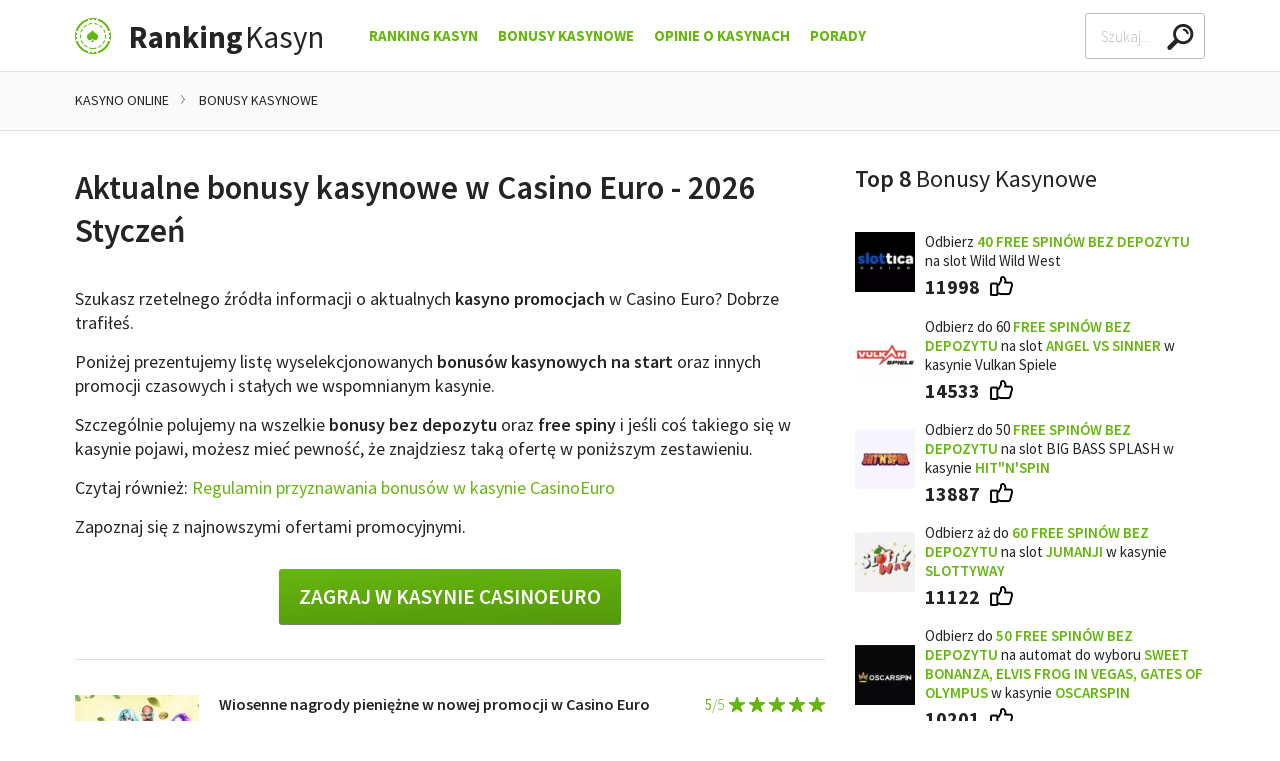

--- FILE ---
content_type: text/html; charset=utf-8
request_url: https://www3.ranking-kasyn.com/aktualne-bonusy-kasynowe-w-casino-euro
body_size: 17178
content:
<!doctype html><html lang="pl"><head><meta charset="utf-8"><title>Aktualne bonusy kasynowe w CasinoEuro - 2026 Styczeń</title><meta name="viewport" content="width=device-width,user-scalable=0,minimum-scale=1"><meta name="description" content="Nawet 500zł w bonusie kasynowym na start, promocja kasynowa z 500 darmowymi spinami. U nas znajdziesz te i inne aktualne oferty bonusowe od CasinoEuro. Zobacz co możesz otrzymać"><link rel="canonical" href="https://www3.ranking-kasyn.com/aktualne-bonusy-kasynowe-w-casino-euro"><link rel="stylesheet" href="dist/header.css"><link rel="stylesheet" href="dist/main.css" media="print" onload="this.media='all'; this.onload=null;"><link href="//fonts.googleapis.com" rel="preconnect" crossorigin></head><body><div class="s-page"><header class="js-sticky"><div class="s-wrapper"><div class="c-header"><a href="/" class="c-header__logo c-logo"><img loading="lazy" alt="Ranking Kasyn" class="c-ico" src="img/default/logo.png" width="36" height="36"> <span><strong>Ranking</strong>Kasyn</span></a><ul class="c-header__nav c-nav" id="nav"><li><a href="/">Ranking Kasyn</a></li><li><a href="/bonusy-kasynowe">Bonusy Kasynowe</a><div class="js-toggle"></div><ul class="js-display-delay" style="display: none;"><li><a href="/zarejestruj-sie-i-odbierz-30-fs-bez-depozytu-z-slotoro"><picture><source srcset="assets/30-free-spinow-bez-depozytu-na-joker-stoker-w-slotoro-100x76.webp" type="image/webp"><img loading="lazy" src="assets/30-free-spinow-bez-depozytu-na-joker-stoker-w-slotoro-100x76.jpg" alt="30 free spinów bez depozytu na Joker Stoker w Slotoro" width="100" height="76"></picture><p><strong>30 free spinów bez depozytu</strong> na Joker Stoker w <strong>Slotoro</strong></p></a></li><li><a href="/odbierz-60-free-spins-za-potwierdzenie-numeru-telefonu"><picture><source srcset="assets/60-free-spins-bez-depozytu-na-slot-angel-vs-sinner-w-vulkan-spiele-100x76.webp" type="image/webp"><img loading="lazy" src="assets/60-free-spins-bez-depozytu-na-slot-angel-vs-sinner-w-vulkan-spiele-100x76.jpg" alt="60 free spins bez depozytu na slot Angel vs Sinner w Vulkan Spiele" width="100" height="76"></picture><p><strong>Bonus bez depozytu</strong> - 60 free spinów w <strong>Vulkan Spiele</strong></p></a></li><li><a href="/tylko-u-nas-15-darmowych-spins-od-dragonslots"><picture><source srcset="assets/bonus-bez-depozytu-w-e-kasynie-dragon-slots-100x76.webp" type="image/webp"><img loading="lazy" src="assets/bonus-bez-depozytu-w-e-kasynie-dragon-slots-100x76.jpg" alt="Bonus bez depozytu w e-kasynie Dragon Slots" width="100" height="76"></picture><p><strong>15 free spins bez depozytu</strong> w e-kasynie <strong>DragonSlots</strong></p></a></li><li><a href="/60-free-spins-bez-depozytu-w-jumanji-w-slottyway"><picture><source srcset="assets/60-free-spins-bez-depozytu-w-jumanji-w-kasynie-slottyway-online-100x76.webp" type="image/webp"><img loading="lazy" src="assets/60-free-spins-bez-depozytu-w-jumanji-w-kasynie-slottyway-online-100x76.jpg" alt="60 free spins bez depozytu w Jumanji w kasynie Slottyway online" width="100" height="76"></picture><p><strong>60 free spins bez depozytu</strong> w Jumanji w kasynie <strong>Slottyway</strong></p></a></li><li><a href="/bonus-exclusive-20-free-spins-w-ritzocasino"><picture><source srcset="assets/bonus-bez-depozytu-w-e-kasynie-ritzo-100x76.webp" type="image/webp"><img loading="lazy" src="assets/bonus-bez-depozytu-w-e-kasynie-ritzo-100x76.jpg" alt="Bonus bez depozytu w e-kasynie Ritzo" width="100" height="76"></picture><p><strong>20 darmowych spins bez depozytu</strong> w e-kasynie <strong>Ritzo</strong></p></a></li><li class="c-box c-box--nav"><a href="/bonusy-kasynowe" class="button black large block">Zobacz wszystkie bonusy</a></li></ul></li><li><a href="/kasyna-opinie">Opinie o Kasynach</a><div class="js-toggle"></div><ul class="js-display-delay" style="display: none;"><li><a href="/kasyno-internetowe-gemslots-opinie-ekspertow-i-graczy"><picture><source srcset="assets/tlo-kasyna-slots-gem-100.webp" type="image/webp"><img loading="lazy" src="assets/tlo-kasyna-slots-gem-100.jpg" alt="tło kasyna Slots Gem" width="100" height="77"></picture><span>Slots Gem - opinie ekspertów i graczy</span></a></li><li><a href="/kasyno-internetowe-vulkan-vegas-opinie-ekspertow-i-graczy"><picture><source srcset="assets/tlo-kasyna-vulkan-vegas-100.webp" type="image/webp"><img loading="lazy" src="assets/tlo-kasyna-vulkan-vegas-100.jpg" alt="Tło kasyna Vulkan Vegas" width="100" height="77"></picture><span>Vulkan Vegas - opinie ekspertów i graczy</span></a></li><li><a href="/kasyno-internetowe-slotoro-opinie-ekspertow-i-graczy"><picture><source srcset="assets/tlo-kasyna-slotoro-100.webp" type="image/webp"><img loading="lazy" src="assets/tlo-kasyna-slotoro-100.jpg" alt="tło kasyna Slotoro" width="100" height="77"></picture><span>Slotoro - opinie ekspertów i graczy</span></a></li><li><a href="/kasyno-internetowe-20bet-opinie-ekspertow-i-graczy"><picture><source srcset="assets/tlo-kasyna-20bet-100.webp" type="image/webp"><img loading="lazy" src="assets/tlo-kasyna-20bet-100.jpg" alt="tło kasyna 20bet" width="100" height="77"></picture><span>20bet - opinie ekspertów i graczy</span></a></li><li><a href="/kasyno-internetowe-hitnspin-opinie-ekspertow-i-graczy"><picture><source srcset="assets/tlo-kasyna-hitnspin-100.webp" type="image/webp"><img loading="lazy" src="assets/tlo-kasyna-hitnspin-100.jpg" alt="tło kasyna Hitnspin" width="100" height="77"></picture><span>Hit&#x27;n&#x27;Spin - opinie ekspertów i graczy</span></a></li><li class="c-box c-box--nav"><a href="/kasyna-opinie" class="button black large block">Zobacz wszystkie opinie</a></li></ul></li><li><a href="/porady-kasynowe">Porady</a><div class="js-toggle"></div><ul class="js-display-delay" style="display: none;"><li><a href="/metody-platnosci">Metody płatności w kasynie</a></li><li><a href="/zasady-gry-w-kasynie-online-dla-poczatkujacych">Słownik Pojęć Kasynowych</a></li><li><a href="/kasyna-naziemne">Kasyna naziemne</a></li><li><a href="/uzaleznienie-od-hazardu">Hazard - uzależnienie</a></li><li><a href="/legalne-kasyno-w-internecie">Legalne kasyno online</a></li><li><a href="/bezpieczne-kasyno-internetowe">Bezpieczne kasyno internetowe</a></li><li><a href="/podatek-od-gier-w-kasynie-podatek-od-wygranej">Podatek od wygranej</a></li><li><a href="/logowanie-w-kasynie-online">Jak się zarejestrować?</a></li><li><a href="/kasyna-mobilne">Kasyna mobilne</a></li><li><a href="/regulamin-w-kasynie-online">Regulamin kasyn online</a></li><li><a href="/filmy-o-hazardzie-w-ranking-kasyn">Filmy</a></li><li><a href="/vpn-i-kasyna-online">VPN i kasyna online</a></li><li><a href="/czy-kasyno-online-moze-zbankrutowac">Bankructwo kasyna</a></li><li><a href="/jak-uniknac-konfiskaty-wygranej-prze-kasyno">Konfiskata w kasynie</a></li><li><a href="/konsekwencje-rejestracji-z-falszywymi-danymi-w-kasynie-online">Fałszywe dane przy rejestracji</a></li><li><a href="/kasyna-internetowe-vr-wirtualna-rzeczywistosc">Kasyno VR</a></li><li><a href="/mity-i-fakty-o-hazardzie-online">Hazard - mity i fakty</a></li><li><a href="/alternatywy-dla-betgames-od-sts">Betgames od STS</a></li><li><a href="/kasyno-online-bez-podatku">Kasyno bez podatku</a></li><li><a href="/wyplacalne-kasyna-internetowe">Wypłacalność kasyn</a></li><li><a href="/100-sposobow-na-wygrana-w-hazardzie">100 sposobów na wygraną</a></li><li><a href="/15-trikow-hazardowych-ktore-naprawde-dzialaja">15 trików hazardowych</a></li><li><a href="/trzy-fakty-o-licencjach-hazardowych-dla-kasyn-online">Licencje dla kasyn online</a></li><li><a href="/kasyno-online-mnie-oszukalo-gdzie-to-zglosic">Gdy kasyno oszuka</a></li><li><a href="/czy-bycie-krupierem-w-kasynie-jest-ekscytujace">O pracy krupiera</a></li><li><a href="/najwieksi-zwyciezcy-w-kasynach-i-co-sie-z-nimi-stalo">Największe wygrane</a></li><li><a href="/dlaczego-hazardzisci-zawsze-przegrywaja">Dlaczego przegrywają?</a></li><li><a href="/psychologia-w-kasynie-jaka-jest-przewaga-kasyna">Triki psychologiczne stosowane przez kasyna</a></li><li><a href="/jakim-typem-hazardzisty-jestes-w-kasynie-online">Hazardzista czyli kto?</a></li><li><a href="/co-rozumieja-kasynowi-gracze-czego-nie-rozumiesz-ty">Prawdziwy gracz</a></li><li><a href="/7-niegrzecznych-rzeczy-ktore-mozesz-zrobic-na-automacie">Kasynowe faux pas</a></li><li><a href="/kim-to-jest-gracz-high-roller-i-jak-nim-zostac">Gracz High Roller</a></li><li><a href="/co-zrobic-gdy-kasyno-online-zablokuje-ci-konto">Blokada konta w kasynie</a></li><li><a href="/jak-dzialaja-turnieje-kasynowe">Turnieje kasynowe</a></li><li><a href="/popularni-producenci-automatow-kasynowych-online">Producenci gier kasynowych</a></li><li><a href="/gry-kasynowe">Gry Hazardowe</a></li></ul></li></ul><div class="c-header__search"><form class="c-search" id="js-search"><label class="sr color-yellow-1" for="search-header-input">Search</label><div class="c-search__input"><input type="text" placeholder="Szukaj..." name="q" id="search-header-input" autocomplete="off"><div class="c-search__clear js-clear"></div><div class="c-search__list js-list" id="searchHeaderList"><div class="c-loader js-loader"></div><ul class="padding js-results"></ul></div></div></form></div><div class="c-header__menu"><a href="#" class="button basic js-toggle" data-toggle="nav" data-toggle-class="true" data-overflow="false"><span>Menu</span></a></div></div></div></header><div class="s-breadcrumb"><div class="s-wrapper"><div><ul itemscope itemtype="http://schema.org/BreadcrumbList" class="c-breadcrumb js-width"><li itemprop="itemListElement" itemscope itemtype="http://schema.org/ListItem"><a itemprop="item" href="/"><span itemprop="name">Kasyno Online</span></a><meta itemprop="position" content="1"></li><li itemprop="itemListElement" itemscope itemtype="http://schema.org/ListItem"><a itemprop="item" href="/bonusy-kasynowe"><span itemprop="name">Bonusy kasynowe</span></a><meta itemprop="position" content="2"></li></ul></div></div></div><main class="s-main"><div class="s-wrapper"><div class="s-content s-content--subpage"><article><div class="c-heading"><h1>Aktualne bonusy kasynowe w Casino Euro - 2026 Styczeń</h1></div><div class="s-article"><p>Szukasz rzetelnego źródła informacji o aktualnych <strong>kasyno promocjach</strong> w Casino Euro? Dobrze trafiłeś.</p><p>Poniżej prezentujemy listę wyselekcjonowanych <strong>bonusów kasynowych na start</strong> oraz innych promocji czasowych i stałych we wspomnianym kasynie.</p><p>Szczególnie polujemy na wszelkie<strong> bonusy bez depozytu</strong> oraz <strong>free spiny</strong> i jeśli coś takiego się w kasynie pojawi, możesz mieć pewność, że znajdziesz taką ofertę w poniższym zestawieniu.</p><p>Czytaj również: <a href="/regulamin-przyznawania-bonusow-w-kasynie-casinoeuro">Regulamin przyznawania bonusów w kasynie CasinoEuro</a></p><p>Zapoznaj się z najnowszymi ofertami promocyjnymi.</p></div><div class="align-center"><a class="button green xlarge block--mobile" href="/odbierz-bonus/casinoeuro" target="_blank" rel="nofollow">Zagraj w kasynie CasinoEuro</a></div><hr><div class="s-promotions s-promotions--one-line"><a href="/wiosenne-nagrody-pieniezne-w-nowej-promocji-w-casino-euro" class="c-promotion c-promotion--with-info"><div class="c-promotion__image"><picture><source srcset="assets/wiosenne-nagrody-pieniezne-z-free-spinami-w-casino-euro-124.webp" type="image/webp"><img loading="lazy" src="assets/wiosenne-nagrody-pieniezne-z-free-spinami-w-casino-euro-124.jpg" alt="Wiosenne nagrody pieniężne z free spinami w Casino Euro" width="124" height="83"></picture></div><div class="c-promotion__review"><div class="c-review c-review--green"><div class="c-review__value"><span>5</span>/5</div><div class="c-review__rating c-rating c-rating--green"><div class="c-rating__progress" style="width: 100.0%;"></div></div></div></div><div class="c-promotion__title"><h3>Wiosenne nagrody pieniężne w nowej promocji w Casino Euro</h3></div><div class="c-promotion__info">Nowe wydarzenie o nazwie Spin into Spring obecne jest w CasinoEuro. Jest to turniej z pulą w wysokości 20 000 złotych.</div></a><a href="/loteria-wielkanocna-z-pula-20-000-zl-w-casino-euro" class="c-promotion c-promotion--with-info"><div class="c-promotion__image"><picture><source srcset="assets/loteria-wielkanocna-z-pula-20-000-zl-w-casino-euro-124.webp" type="image/webp"><img loading="lazy" src="assets/loteria-wielkanocna-z-pula-20-000-zl-w-casino-euro-124.jpg" alt="Loteria WIELKANOCNA z pulą 20 000 ZŁ w Casino Euro" width="124" height="97"></picture></div><div class="c-promotion__review"><div class="c-review c-review--green"><div class="c-review__value"><span>5</span>/5</div><div class="c-review__rating c-rating c-rating--green"><div class="c-rating__progress" style="width: 100.0%;"></div></div></div></div><div class="c-promotion__title"><h3>Loteria WIELKANOCNA z pulą 20 000 zł w Casino Euro</h3></div><div class="c-promotion__info">W CasinoEuro mamy do czynienia z loterią wielkanocną. Do rozdania będzie w niej 20 000 złotych oraz wiele darmowych spinów.</div></a><a href="/84-000-zl-na-dzien-sw-patryka-czeka-w-casino-euro" class="c-promotion c-promotion--with-info"><div class="c-promotion__image"><picture><source srcset="assets/84-000-zl-na-dzien-sw-patryka-czeka-w-casino-euro-124.webp" type="image/webp"><img loading="lazy" src="assets/84-000-zl-na-dzien-sw-patryka-czeka-w-casino-euro-124.jpg" alt="84 000 zł na Dzień Św Patryka czeka w Casino Euro" width="124" height="89"></picture></div><div class="c-promotion__review"><div class="c-review c-review--green"><div class="c-review__value"><span>4.2</span>/5</div><div class="c-review__rating c-rating c-rating--green"><div class="c-rating__progress" style="width: 84.0%;"></div></div></div></div><div class="c-promotion__title"><h3>84 000 zł na Dzień Św Patryka czeka w Casino Euro</h3></div><div class="c-promotion__info">Garniec złota i 84 000 złotych od św. Patryka to nowe wydarzenie w CasinoEuro, gdzie można liczyć na free spiny i nagrody gotówkowe.</div></a><a href="/dolacz-do-drops-and-wins-live-casino-w-casino-euro" class="c-promotion c-promotion--with-info"><div class="c-promotion__image"><picture><source srcset="assets/dolacz-do-drops-and-wins-live-casino-w-casino-euro-124.webp" type="image/webp"><img loading="lazy" src="assets/dolacz-do-drops-and-wins-live-casino-w-casino-euro-124.jpg" alt="Dołacz do DROPS AND WINS Live Casino w Casino Euro" width="124" height="70"></picture></div><div class="c-promotion__review"><div class="c-review c-review--green"><div class="c-review__value"><span>4.3</span>/5</div><div class="c-review__rating c-rating c-rating--green"><div class="c-rating__progress" style="width: 86.0%;"></div></div></div></div><div class="c-promotion__title"><h3>Dołacz do DROPS AND WINS Live Casino w Casino Euro</h3></div><div class="c-promotion__info">W CasinoEuro dostępne są codzienne zrzuty nagród oraz cotygodniowe turnieje na żywo, w których to można liczyć na atrakcyjne nagrody.</div></a><a href="/dookola-swiata-z-bonusem-80-000-zl-w-casino-euro" class="c-promotion c-promotion--with-info"><div class="c-promotion__image"><picture><source srcset="assets/dookola-swiata-z-80-000-zl-w-casino-euro-124.webp" type="image/webp"><img loading="lazy" src="assets/dookola-swiata-z-80-000-zl-w-casino-euro-124.jpg" alt="Dookoła świata z 80 000 zł w Casino Euro" width="124" height="96"></picture></div><div class="c-promotion__review"><div class="c-review c-review--green"><div class="c-review__value"><span>4.7</span>/5</div><div class="c-review__rating c-rating c-rating--green"><div class="c-rating__progress" style="width: 94.0%;"></div></div></div></div><div class="c-promotion__title"><h3>Dookoła świata z bonusem 80 000 zł w Casino Euro</h3></div><div class="c-promotion__info">Nowe wydarzenie w CasinoEuro pozwala graczom wziąć udział w loterii z pulą nagród 80 000 złotych oraz darmowymi spinami. Więcej na stronie www.</div></a><a href="/konkurs-teleturniejow-na-zywo-o-2000-zl-w-casinoeuro" class="c-promotion c-promotion--with-info"><div class="c-promotion__image"><picture><source srcset="assets/konkurs-teleturniejow-na-zywo-o-2000-zl-w-casinoeuro-124.webp" type="image/webp"><img loading="lazy" src="assets/konkurs-teleturniejow-na-zywo-o-2000-zl-w-casinoeuro-124.jpg" alt="Konkurs teleturniejów na żywo o 2000 zł w CasinoEuro" width="124" height="82"></picture></div><div class="c-promotion__review"><div class="c-review c-review--green"><div class="c-review__value"><span>4.7</span>/5</div><div class="c-review__rating c-rating c-rating--green"><div class="c-rating__progress" style="width: 94.0%;"></div></div></div></div><div class="c-promotion__title"><h3>Konkurs teleturniejów na żywo o 2000 zł w CasinoEuro</h3></div><div class="c-promotion__info">W CasinoEuro obowiązuje teraz konkurs teleturniejów na żywo, gdzie można wygrać dodatkowo do 2000 złotych. Więcej na stronie www.</div></a><a href="/do-rozdania-20-tysiecy-w-nowym-roku-w-casinoeuro" class="c-promotion c-promotion--with-info"><div class="c-promotion__image"><picture><source srcset="assets/do-rozdania-20-tysiecy-w-nowym-roku-w-casinoeuro-124.webp" type="image/webp"><img loading="lazy" src="assets/do-rozdania-20-tysiecy-w-nowym-roku-w-casinoeuro-124.jpg" alt="Do rozdania 20 tysięcy w Nowym Roku w CasinoEuro" width="124" height="61"></picture></div><div class="c-promotion__review"><div class="c-review c-review--green"><div class="c-review__value"><span>4.6</span>/5</div><div class="c-review__rating c-rating c-rating--green"><div class="c-rating__progress" style="width: 92.0%;"></div></div></div></div><div class="c-promotion__title"><h3>Do rozdania 20 tysięcy w Nowym Roku w CasinoEuro</h3></div><div class="c-promotion__info">W nowym turnieju w CasinoEuro z okazji nowego roku można zawalczyć o nagrody z puli ponad 22 tysięcy złotych. Więcej informacji na naszej stronie www.</div></a><a href="/codzienne-oferty-bonusowe-w-casino-euro" class="c-promotion c-promotion--with-info"><div class="c-promotion__image"><picture><source srcset="assets/codzienne-oferty-bonusowe-w-casino-euro-124.webp" type="image/webp"><img loading="lazy" src="assets/codzienne-oferty-bonusowe-w-casino-euro-124.jpg" alt="Codzienne oferty bonusowe w Casino Euro" width="124" height="90"></picture></div><div class="c-promotion__review"><div class="c-review c-review--green"><div class="c-review__value"><span>5</span>/5</div><div class="c-review__rating c-rating c-rating--green"><div class="c-rating__progress" style="width: 100.0%;"></div></div></div></div><div class="c-promotion__title"><h3>Codzienne oferty bonusowe w Casino Euro</h3></div><div class="c-promotion__info">W CasinoEuro każdego dnia obowiązuje inna oferta dla graczy. Dzięki temu codziennie można liczyć na coś zupełnie innego na swoje konto.</div></a><a href="/cotygodniowa-loteria-swiateczna-casino-euro" class="c-promotion c-promotion--with-info"><div class="c-promotion__image"><picture><source srcset="assets/cotygodniowa-loteria-swiateczna-casino-euro-124.webp" type="image/webp"><img loading="lazy" src="assets/cotygodniowa-loteria-swiateczna-casino-euro-124.jpg" alt="Cotygodniowa loteria świąteczna Casino Euro" width="124" height="110"></picture></div><div class="c-promotion__review"><div class="c-review c-review--green"><div class="c-review__value"><span>5</span>/5</div><div class="c-review__rating c-rating c-rating--green"><div class="c-rating__progress" style="width: 100.0%;"></div></div></div></div><div class="c-promotion__title"><h3>Cotygodniowa loteria świąteczna Casino Euro</h3></div><div class="c-promotion__info">Cotygodniowa loteria świąteczna w CasinoEuro sprawia, że każdy z graczy może mieć szanse na zdobycie nawet 6000 PLN. Warto zajrzeć do nas po szczegóły.</div></a><a href="/swiateczne-i-noworoczne-bonusy-w-kalendarzu-casino-euro" class="c-promotion c-promotion--with-info"><div class="c-promotion__image"><picture><source srcset="assets/swiateczne-bonusy-w-kalendarzu-casino-euro-124.webp" type="image/webp"><img loading="lazy" src="assets/swiateczne-bonusy-w-kalendarzu-casino-euro-124.jpg" alt="Świąteczne bonusy w kalendarzu Casino Euro" width="124" height="118"></picture></div><div class="c-promotion__review"><div class="c-review c-review--green"><div class="c-review__value"><span>5</span>/5</div><div class="c-review__rating c-rating c-rating--green"><div class="c-rating__progress" style="width: 100.0%;"></div></div></div></div><div class="c-promotion__title"><h3>Świąteczne i noworoczne bonusy w kalendarzu Casino Euro</h3></div><div class="c-promotion__info">Nowa grudniowa promocja w CasinoEuro przygotowana została dla wszystkich klientów, którzy każdego dnia mogą liczyć na 1 z 2 bonusów.</div></a><a href="/dolacz-do-bitwy-o-kase-w-casino-euro" class="c-promotion c-promotion--with-info"><div class="c-promotion__image"><picture><source srcset="assets/dolacz-do-bitwy-o-kase-w-casino-euro-124.webp" type="image/webp"><img loading="lazy" src="assets/dolacz-do-bitwy-o-kase-w-casino-euro-124.jpg" alt="Dołącz do Bitwy o Kasę w Casino Euro" width="124" height="103"></picture></div><div class="c-promotion__review"><div class="c-review c-review--green"><div class="c-review__value"><span>4.9</span>/5</div><div class="c-review__rating c-rating c-rating--green"><div class="c-rating__progress" style="width: 98.0%;"></div></div></div></div><div class="c-promotion__title"><h3>Dołącz do Bitwy o Kasę w Casino Euro</h3></div><div class="c-promotion__info">Klienci CasinoEuro będą grać między sobą o część nagród z comiesięcznej puli wynoszącej aż 2 250 000 zł w ramach drops and wins.</div></a><a href="/drops-wins-kasyno-na-zywo-i-2-000-000-zl-w-casinoeuro" class="c-promotion c-promotion--with-info"><div class="c-promotion__image"><picture><source srcset="assets/drops-wins-kasyno-na-zywo-i-2-000-000-zl-w-casinoeuro-124.webp" type="image/webp"><img loading="lazy" src="assets/drops-wins-kasyno-na-zywo-i-2-000-000-zl-w-casinoeuro-124.jpg" alt="Drops &amp; Wins kasyno na żywo i 2 000 000 zł w CasinoEuro" width="124" height="70"></picture></div><div class="c-promotion__review"><div class="c-review c-review--green"><div class="c-review__value"><span>4.6</span>/5</div><div class="c-review__rating c-rating c-rating--green"><div class="c-rating__progress" style="width: 92.0%;"></div></div></div></div><div class="c-promotion__title"><h3>Drops &amp; Wins kasyno na żywo i 2 000 000 zł w CasinoEuro</h3></div><div class="c-promotion__info">W ramach akcji drops and wins od lipca do listopada CasinoEuro rozdaje swoim klientom aż 2 000 000 PLN. Szczegóły na naszej stronie www.</div></a><a href="/bonus-na-start-do-4000-zl-400-free-spins-w-casinoeuro" class="c-promotion c-promotion--with-info"><div class="c-promotion__image"><picture><source srcset="assets/bonus-na-start-do-4000-zl-400-free-spins-w-casinoeuro-124.webp" type="image/webp"><img loading="lazy" src="assets/bonus-na-start-do-4000-zl-400-free-spins-w-casinoeuro-124.jpg" alt="Bonus na start do 4000 ZŁ + 400 free spins w CasinoEuro" width="124" height="88"></picture></div><div class="c-promotion__review"><div class="c-review c-review--green"><div class="c-review__value"><span>5</span>/5</div><div class="c-review__rating c-rating c-rating--green"><div class="c-rating__progress" style="width: 100.0%;"></div></div></div></div><div class="c-promotion__title"><h3>Bonus na start do 4000 ZŁ + 400 free spins w CasinoEuro</h3></div><div class="c-promotion__info">CasinoEuro przygotowało dla swoich nowych klientów bonus na start, gdzie można zdobyć +200% do 4000 złotych i aż 400 darmowych spinów.</div></a><a href="/turniej-plazowy-bonus-60-000-zl-w-casino-euro" class="c-promotion c-promotion--with-info"><div class="c-promotion__image"><picture><source srcset="assets/turniej-plazowy-bonus-60-000-zl-w-casino-euro-124.webp" type="image/webp"><img loading="lazy" src="assets/turniej-plazowy-bonus-60-000-zl-w-casino-euro-124.jpg" alt="Turniej Plażowy Bonus 60 000 zł w Casino Euro" width="124" height="108"></picture></div><div class="c-promotion__review"><div class="c-review c-review--green"><div class="c-review__value"><span>4.7</span>/5</div><div class="c-review__rating c-rating c-rating--green"><div class="c-rating__progress" style="width: 94.0%;"></div></div></div></div><div class="c-promotion__title"><h3>Turniej Plażowy Bonus 60 000 zł w Casino Euro</h3></div><div class="c-promotion__info">W CasinoEuro dostępny jest obecnie Turniej Plażowy Bonus, w którym to przygotowano nagrody z puli 60 000 PLN. Więcej informacji na naszej stronie.</div></a><a href="/loteria-z-pula-1-8-mln-zl-do-rozdania-w-casinoeuro" class="c-promotion c-promotion--with-info"><div class="c-promotion__image"><picture><source srcset="assets/loteria-z-pula-1-8-mln-zl-do-rozdania-w-casinoeuro-124.webp" type="image/webp"><img loading="lazy" src="assets/loteria-z-pula-1-8-mln-zl-do-rozdania-w-casinoeuro-124.jpg" alt="Loteria z pulą 1,8 mln zł do  rozdania w CasinoEuro" width="124" height="71"></picture></div><div class="c-promotion__review"><div class="c-review c-review--green"><div class="c-review__value"><span>4.8</span>/5</div><div class="c-review__rating c-rating c-rating--green"><div class="c-rating__progress" style="width: 96.0%;"></div></div></div></div><div class="c-promotion__title"><h3>Loteria z pulą 1,8 mln zł do rozdania w CasinoEuro</h3></div><div class="c-promotion__info">Już teraz możemy skorzystać z nowej wakacyjnej loterii w CasinoEuro. Do 11 lipca rozda ono swoim klientom aż 1 800 000 PLN w nagrodach z loterii!</div></a><a href="/ugraj-troche-gotowki-z-puli-400-000-zl-w-casinoeuro" class="c-promotion c-promotion--with-info"><div class="c-promotion__image"><picture><source srcset="assets/ugraj-troche-gotowki-z-puli-400-000-zl-w-casinoeuro-124.webp" type="image/webp"><img loading="lazy" src="assets/ugraj-troche-gotowki-z-puli-400-000-zl-w-casinoeuro-124.jpg" alt="Ugraj trochę gotówki z puli 400 000 zł w CasinoEuro" width="124" height="63"></picture></div><div class="c-promotion__review"><div class="c-review c-review--green"><div class="c-review__value"><span>4.1</span>/5</div><div class="c-review__rating c-rating c-rating--green"><div class="c-rating__progress" style="width: 82.0%;"></div></div></div></div><div class="c-promotion__title"><h3>Ugraj trochę gotówki z puli 400 000 zł w CasinoEuro</h3></div><div class="c-promotion__info">Nowa akcja w CasinoEuro polega na tym, że za grę na żywo można zgarniać losy, a te zaś mogą przynieść całkiem wysokie nagrody dla graczy.</div></a><a href="/piracka-pogon-z-pragmatic-z-pula-120-tys-w-casinoeuro" class="c-promotion c-promotion--with-info"><div class="c-promotion__image"><picture><source srcset="assets/piracka-pogon-z-pragmatic-z-pula-120-tys-w-casinoeuro-124.webp" type="image/webp"><img loading="lazy" src="assets/piracka-pogon-z-pragmatic-z-pula-120-tys-w-casinoeuro-124.jpg" alt="Piracka Pogoń z Pragmatic z pulą 120 tys w CasinoEuro" width="124" height="81"></picture></div><div class="c-promotion__review"><div class="c-review c-review--green"><div class="c-review__value"><span>4</span>/5</div><div class="c-review__rating c-rating c-rating--green"><div class="c-rating__progress" style="width: 80.0%;"></div></div></div></div><div class="c-promotion__title"><h3>Piracka Pogoń z Pragmatic z pulą 120 tys w CasinoEuro</h3></div><div class="c-promotion__info">Piracka Pogoń z Pragmatic to nowe wydarzenie w Casino Euro, gdzie przez cały miesiąc do rozdania będzie 120 tysięcy złotych w gotówce i bonusach.</div></a><a href="/30-000-zl-w-gotowce-i-bonusach-w-casinoeuro" class="c-promotion c-promotion--with-info"><div class="c-promotion__image"><picture><source srcset="assets/30-000-zl-w-gotowce-i-bonusach-w-casinoeuro-124.webp" type="image/webp"><img loading="lazy" src="assets/30-000-zl-w-gotowce-i-bonusach-w-casinoeuro-124.jpg" alt="30 000 zł w gotówce i bonusach w CasinoEuro" width="124" height="78"></picture></div><div class="c-promotion__review"><div class="c-review c-review--green"><div class="c-review__value"><span>5</span>/5</div><div class="c-review__rating c-rating c-rating--green"><div class="c-rating__progress" style="width: 100.0%;"></div></div></div></div><div class="c-promotion__title"><h3>30 000 zł w gotówce i bonusach co tydzień w CasinoEuro</h3></div><div class="c-promotion__info">Najnowszy turniej w ofercie CasinoEuro o nazwie Spin into Spring to aż 120 tysięcy złotych do rozdania dla graczy. Szczegóły na naszej stronie internetowej.</div></a><a href="/150-tys-zl-na-dzien-sw-patryka-w-casino-euro" class="c-promotion c-promotion--with-info"><div class="c-promotion__image"><picture><source srcset="assets/150-tys-zl-na-dzien-sw-patryka-w-casino-euro-124.webp" type="image/webp"><img loading="lazy" src="assets/150-tys-zl-na-dzien-sw-patryka-w-casino-euro-124.jpg" alt="150 tys zł na Dzień św. Patryka w Casino Euro" width="124" height="75"></picture></div><div class="c-promotion__review"><div class="c-review c-review--green"><div class="c-review__value"><span>4.5</span>/5</div><div class="c-review__rating c-rating c-rating--green"><div class="c-rating__progress" style="width: 90.0%;"></div></div></div></div><div class="c-promotion__title"><h3>150 tyś zł na Dzień św. Patryka w bonusie Casino Euro</h3></div><div class="c-promotion__info">CasinoEuro specjalnie na Dzień św. Patryka przygotowało ofertę, dzięki której w każdym tygodniu można walczyć o nagrody z puli 40 tysięcy złotych bądź bonusy.</div></a><a href="/srodowa-goraczka-ze-spinami-w-casino-euro" class="c-promotion c-promotion--with-info"><div class="c-promotion__image"><picture><source srcset="assets/srodowa-goraczka-ze-spinami-w-casino-euro-124.webp" type="image/webp"><img loading="lazy" src="assets/srodowa-goraczka-ze-spinami-w-casino-euro-124.jpg" alt="Środowa Gorączka ze Spinami w Casino Euro" width="124" height="124"></picture></div><div class="c-promotion__review"><div class="c-review c-review--green"><div class="c-review__value"><span>4.3</span>/5</div><div class="c-review__rating c-rating c-rating--green"><div class="c-rating__progress" style="width: 86.0%;"></div></div></div></div><div class="c-promotion__title"><h3>Środowa Gorączka ze Spinami w Casino Euro</h3></div><div class="c-promotion__info">Środowa gorączka ze spinami to szansa na to, aby w Casino Euro dodatkowo zdobyć na wybranych slotach nawet do 2000 złotych bonusu. Więcej na naszej stronie www.</div></a><a href="/karnawal-kasy-z-pula-75-000-zl-w-promocji-w-casino-euro" class="c-promotion c-promotion--with-info"><div class="c-promotion__image"><picture><source srcset="assets/karnawal-kasy-z-pula-75-000-zl-w-casino-euro-124.webp" type="image/webp"><img loading="lazy" src="assets/karnawal-kasy-z-pula-75-000-zl-w-casino-euro-124.jpg" alt="Karnawał Kasy z pulą 75 000 zł w Casino Euro" width="124" height="87"></picture></div><div class="c-promotion__review"><div class="c-review c-review--green"><div class="c-review__value"><span>4.7</span>/5</div><div class="c-review__rating c-rating c-rating--green"><div class="c-rating__progress" style="width: 94.0%;"></div></div></div></div><div class="c-promotion__title"><h3>Karnawał Kasy z pulą 75 000 zł w promocji w Casino Euro</h3></div><div class="c-promotion__info">Karnawał Kasy z pulą 75 000 zł to lutowa oferta w CasinoEuro, gdzie przez 3 tygodnie gracze rywalizują między sobą o nagrody pieniężne i free spiny.</div></a><a href="/20-dni-84-tysiecy-w-turnieju-na-2021-w-casino-euro" class="c-promotion c-promotion--with-info"><div class="c-promotion__image"><picture><source srcset="assets/20-dni-84-tysiecy-w-turnieju-na-2021-w-casino-euro-124.webp" type="image/webp"><img loading="lazy" src="assets/20-dni-84-tysiecy-w-turnieju-na-2021-w-casino-euro-124.jpg" alt="20 dni, 84 tysięcy w turnieju na 2021 w Casino Euro" width="124" height="96"></picture></div><div class="c-promotion__review"><div class="c-review c-review--green"><div class="c-review__value"><span>4.8</span>/5</div><div class="c-review__rating c-rating c-rating--green"><div class="c-rating__progress" style="width: 96.0%;"></div></div></div></div><div class="c-promotion__title"><h3>20 dni, 84 tysięcy w turnieju na 2021 w bonusie Casino Euro</h3></div><div class="c-promotion__info">CasinoEuro przygotowało dla swoich klientów wyjątkową promocję, dzięki której w ramach turnieju można zawalczyć o nagrody z puli 84 tysięcy złotych.</div></a><a href="/cotygodniowa-loteria-swiateczna-w-casino-euro" class="c-promotion c-promotion--with-info"><div class="c-promotion__image"><picture><source srcset="assets/cotygodniowa-loteria-swiateczna-w-casino-euro-124.webp" type="image/webp"><img loading="lazy" src="assets/cotygodniowa-loteria-swiateczna-w-casino-euro-124.jpg" alt="Cotygodniowa loteria świąteczna w Casino Euro" width="124" height="94"></picture></div><div class="c-promotion__review"><div class="c-review c-review--green"><div class="c-review__value"><span>4.8</span>/5</div><div class="c-review__rating c-rating c-rating--green"><div class="c-rating__progress" style="width: 96.0%;"></div></div></div></div><div class="c-promotion__title"><h3>Cotygodniowa świąteczna loteria z pulą 20tys. w Casino Euro</h3></div><div class="c-promotion__info">Cotygodniowa loteria świąteczna, która obecna jest w CasinoEuro to dla wielu osób szansa na wylosowanie nagród pieniężnych lub darmowych spinów z puli 20 tysięcy złotych.</div></a><a href="/prezent-czy-rozga-kalendarz-swiateczny-casino-euro" class="c-promotion c-promotion--with-info"><div class="c-promotion__image"><picture><source srcset="assets/prezent-czy-rozga-kalendarz-swiateczny-casino-euro-124.webp" type="image/webp"><img loading="lazy" src="assets/prezent-czy-rozga-kalendarz-swiateczny-casino-euro-124.jpg" alt="Prezent czy rózga ? Kalendarz Świąteczny Casino Euro" width="124" height="67"></picture></div><div class="c-promotion__review"><div class="c-review c-review--green"><div class="c-review__value"><span>5</span>/5</div><div class="c-review__rating c-rating c-rating--green"><div class="c-rating__progress" style="width: 100.0%;"></div></div></div></div><div class="c-promotion__title"><h3>Prezent czy rózga? Kalendarz Świąteczny Casino Euro</h3></div><div class="c-promotion__info">Kalendarz adwentowy w CasinoEuro to świetna okazja dla graczy, aby każdego dnia skorzystać ze specjalnej oferty promocyjnej. Więcej na naszej stronie www.</div></a><a href="/zrzuty-kasy-z-pula-450-000-zl-w-casino-euro" class="c-promotion c-promotion--with-info"><div class="c-promotion__image"><picture><source srcset="assets/zrzuty-kasy-z-pula-450-000-zl-w-casino-euro-124.webp" type="image/webp"><img loading="lazy" src="assets/zrzuty-kasy-z-pula-450-000-zl-w-casino-euro-124.jpg" alt="Zrzuty Kasy z pulą 450 000 zł w Casino Euro" width="124" height="99"></picture></div><div class="c-promotion__review"><div class="c-review c-review--green"><div class="c-review__value"><span>4.9</span>/5</div><div class="c-review__rating c-rating c-rating--green"><div class="c-rating__progress" style="width: 98.0%;"></div></div></div></div><div class="c-promotion__title"><h3>Zrzuty Kasy z pulą 450 000 zł w nowej promocji Casino Euro</h3></div><div class="c-promotion__info">Zrzuty Kasy w CasinoEuro to promocja trwająca od 6 listopada do 3 grudnia. Kasyno ma to w ramach 4 turniejów do rozdania aż 450 tysięcy złotych.</div></a><a href="/odbierz-bonus-25-zl-z-depozytem-muchbetter-w-casinoeuro" class="c-promotion c-promotion--with-info"><div class="c-promotion__image"><picture><source srcset="assets/odbierz-bonus-25-zl-z-depozytem-muchbetter-w-casinoeuro-124.webp" type="image/webp"><img loading="lazy" src="assets/odbierz-bonus-25-zl-z-depozytem-muchbetter-w-casinoeuro-124.jpg" alt="Odbierz bonus 25 zł z depozytem MuchBetter w CasinoEuro" width="124" height="83"></picture></div><div class="c-promotion__review"><div class="c-review c-review--green"><div class="c-review__value"><span>5</span>/5</div><div class="c-review__rating c-rating c-rating--green"><div class="c-rating__progress" style="width: 100.0%;"></div></div></div></div><div class="c-promotion__title"><h3>Odbierz bonus 25 zł z depozytem MuchBetter w CasinoEuro</h3></div><div class="c-promotion__info">Już teraz można liczyć na 25 złotych do zgarnięcia dzięki MuchBetter i promocji przygotowanej przez CasinoEuro. Szczegóły na naszej stronie internetowej.</div></a><a href="/80-000-zl-do-podzialu-w-najlepszych-slotach-casino-euro" class="c-promotion c-promotion--with-info"><div class="c-promotion__image"><picture><source srcset="assets/80-000-zl-do-podzialu-w-najlepszych-slotach-casino-euro-124.webp" type="image/webp"><img loading="lazy" src="assets/80-000-zl-do-podzialu-w-najlepszych-slotach-casino-euro-124.jpg" alt="80 000 zł do podziału w najlepszych slotach Casino Euro" width="124" height="85"></picture></div><div class="c-promotion__review"><div class="c-review c-review--green"><div class="c-review__value"><span>3.7</span>/5</div><div class="c-review__rating c-rating c-rating--green"><div class="c-rating__progress" style="width: 74.0%;"></div></div></div></div><div class="c-promotion__title"><h3>80 000 zł do podziału w najlepszych slotach Casino Euro</h3></div><div class="c-promotion__info">CasinoEuro zaprasza do promocji, za sprawa której na koniec lata wydanych zostanie 80 tysięcy w gotówce. Sprawdź szczegóły i graj jeszcze dziś.</div></a><a href="/zrzut-kasy-z-pula-1-800-000-zl-w-casino-euro" class="c-promotion c-promotion--with-info"><div class="c-promotion__image"><picture><source srcset="assets/zrzut-kasy-z-pula-1-800-000-zl-w-casino-euro-124.webp" type="image/webp"><img loading="lazy" src="assets/zrzut-kasy-z-pula-1-800-000-zl-w-casino-euro-124.jpg" alt="Zrzut Kasy z pulą 1 800 000 zł w Casino Euro" width="124" height="72"></picture></div><div class="c-promotion__review"><div class="c-review c-review--green"><div class="c-review__value"><span>4.9</span>/5</div><div class="c-review__rating c-rating c-rating--green"><div class="c-rating__progress" style="width: 98.0%;"></div></div></div></div><div class="c-promotion__title"><h3>Zrzut Kasy z pulą 1 800 000 zł w nowym bonusie Casino Euro</h3></div><div class="c-promotion__info">CasinoEuro oferuje aż 1 800 000 złotych w nagrodach pieniężnych do końca września. W tym czasie możecie wygrywać nawet każdego dnia, bez przerwy!</div></a><a href="/zdobac-czesc-puli-20-000-zl-cotydzien-w-casino-euro" class="c-promotion c-promotion--with-info"><div class="c-promotion__image"><picture><source srcset="assets/zdobac-czesc-puli-20-000-zl-cotydzien-w-casino-euro-124.webp" type="image/webp"><img loading="lazy" src="assets/zdobac-czesc-puli-20-000-zl-cotydzien-w-casino-euro-124.jpg" alt="Zdobąć część puli 20 000 zł cotydzień w Casino Euro" width="124" height="85"></picture></div><div class="c-promotion__review"><div class="c-review c-review--green"><div class="c-review__value"><span>4.1</span>/5</div><div class="c-review__rating c-rating c-rating--green"><div class="c-rating__progress" style="width: 82.0%;"></div></div></div></div><div class="c-promotion__title"><h3>Zdobąć część puli 20 000 zł co tydzień w Casino Euro</h3></div><div class="c-promotion__info">CasinoEuro oferuje turniej kasyna na żywo. Za jego sprawą wygrać można nawet cztery zawody, za każdym razem po 4 800 złotych. Jak? Tłumaczymy.</div></a><a href="/7500-zl-do-wygrania-w-turnieju-casino-euro" class="c-promotion c-promotion--with-info"><div class="c-promotion__image"><picture><source srcset="assets/7500-zl-do-wygrania-w-turnieju-casino-euro-124.webp" type="image/webp"><img loading="lazy" src="assets/7500-zl-do-wygrania-w-turnieju-casino-euro-124.jpg" alt="7500 zł do wygrania w turnieju Casino Euro" width="124" height="79"></picture></div><div class="c-promotion__review"><div class="c-review c-review--green"><div class="c-review__value"><span>2</span>/5</div><div class="c-review__rating c-rating c-rating--green"><div class="c-rating__progress" style="width: 40.0%;"></div></div></div></div><div class="c-promotion__title"><h3>7500 zł do wygrania w turnieju z nagrodami Casino Euro</h3></div><div class="c-promotion__info">CasinoEuro organizuje sześć kolejnych turniejów, gdzie każdorazowo wygrać można część z puli na poziomie 7 500 złotych. Jak tego dokonać?</div></a><a href="/20-free-spinow-w-gonzo-s-quest-megaways-w-casino-euro" class="c-promotion c-promotion--with-info"><div class="c-promotion__image"><picture><source srcset="assets/20-free-spinow-w-gonzo-s-quest-megaways-w-casino-euro-124.webp" type="image/webp"><img loading="lazy" src="assets/20-free-spinow-w-gonzo-s-quest-megaways-w-casino-euro-124.jpg" alt="20 free spinów w   Gonzo’s Quest Megaways w Casino Euro" width="124" height="91"></picture></div><div class="c-promotion__review"><div class="c-review c-review--green"><div class="c-review__value"><span>4.7</span>/5</div><div class="c-review__rating c-rating c-rating--green"><div class="c-rating__progress" style="width: 94.0%;"></div></div></div></div><div class="c-promotion__title"><h3>20 free spinów w Gonzo’s Quest Megaways w Casino Euro</h3></div><div class="c-promotion__info">60 darmowych obrotów w Gonzo’s Quest Megaways brzmi dobrze? W takim razie poznajcie się z najnowsza krótką promocją CasinoEuro.</div></a><a href="/kosmiczny-wyscig-o-6-000zl-w-turnieju-casino-euro" class="c-promotion c-promotion--with-info"><div class="c-promotion__image"><picture><source srcset="assets/kosmiczny-wyscig-o-6-000zl-w-turnieju-casino-euro-124.webp" type="image/webp"><img loading="lazy" src="assets/kosmiczny-wyscig-o-6-000zl-w-turnieju-casino-euro-124.jpg" alt="Kosmiczny wyścig o 6 000zł w turnieju Casino Euro" width="124" height="73"></picture></div><div class="c-promotion__review"><div class="c-review c-review--green"><div class="c-review__value"><span>4.6</span>/5</div><div class="c-review__rating c-rating c-rating--green"><div class="c-rating__progress" style="width: 92.0%;"></div></div></div></div><div class="c-promotion__title"><h3>Kosmiczny wyścig o 6 000zł w turnieju w Casino Euro</h3></div><div class="c-promotion__info">CasinoEuro organizuje pięć edycji kosmicznych wyścigów. Dzięki temu wygrać możecie sporą kasę z każdorazowej puli na poziomie 28 tysięcy.</div></a><a href="/cotygodniowa-loteria-casino-euro-z-pula-20-000-zl" class="c-promotion c-promotion--with-info"><div class="c-promotion__image"><picture><source srcset="assets/cotygodniowa-loteria-casino-euro-z-pula-20-000-zl-124.webp" type="image/webp"><img loading="lazy" src="assets/cotygodniowa-loteria-casino-euro-z-pula-20-000-zl-124.jpg" alt="Cotygodniowa loteria Casino Euro z pulą 20 000 zł" width="124" height="106"></picture></div><div class="c-promotion__review"><div class="c-review c-review--green"><div class="c-review__value"><span>2.5</span>/5</div><div class="c-review__rating c-rating c-rating--green"><div class="c-rating__progress" style="width: 50.0%;"></div></div></div></div><div class="c-promotion__title"><h3>Cotygodniowa loteria Casino Euro z pulą 20 000 zł</h3></div><div class="c-promotion__info">W CasinoEuro znajduje się obecnei wielka loteria, za sprawą której marka każdego tygodnia wydaje nagrody o łącznej wartości 20 000 złotych.</div></a><a href="/wygraj-20-000-zl-w-turnieju-wielkanocnym-casino-euro" class="c-promotion c-promotion--with-info"><div class="c-promotion__image"><picture><source srcset="assets/wygraj-20-000-zl-w-turnieju-wielkanocnym-casino-euro-124.webp" type="image/webp"><img loading="lazy" src="assets/wygraj-20-000-zl-w-turnieju-wielkanocnym-casino-euro-124.jpg" alt="Wygraj 20 000 zł w turnieju Wielkanocnym Casino Euro" width="124" height="84"></picture></div><div class="c-promotion__review"><div class="c-review c-review--green"><div class="c-review__value"><span>6</span>/5</div><div class="c-review__rating c-rating c-rating--green"><div class="c-rating__progress" style="width: 120.0%;"></div></div></div></div><div class="c-promotion__title"><h3>Wygraj 20 000 zł w turnieju Wielkanocnym Casino Euro</h3></div><div class="c-promotion__info">Poznaj się z promocją CasinoEuro, gdzie każdy z ośmiu etapów zapewnia ogromne nagrody pieniężne. Czekają też paczki 50 FS na grę!</div></a><a href="/2000-zlotych-bonus-do-wygrania-w-turnieju-casino-euro" class="c-promotion c-promotion--with-info"><div class="c-promotion__image"><picture><source srcset="assets/2000-zlotych-bonus-do-wygrania-w-turnieju-casino-euro-124.webp" type="image/webp"><img loading="lazy" src="assets/2000-zlotych-bonus-do-wygrania-w-turnieju-casino-euro-124.jpg" alt="2000 złotych bonus do wygrania  w turnieju Casino Euro" width="124" height="112"></picture></div><div class="c-promotion__review"><div class="c-review c-review--green"><div class="c-review__value"><span>4.3</span>/5</div><div class="c-review__rating c-rating c-rating--green"><div class="c-rating__progress" style="width: 86.0%;"></div></div></div></div><div class="c-promotion__title"><h3>2000 złotych bonus do wygrania w turnieju Casino Euro</h3></div><div class="c-promotion__info">Poniedziałkowy konkurs sprawi, że 10 najlepszych graczy CasinoEuro podzieli się ładną pulą nagród. Chcesz się znaleźć w tym skromnym gronie?</div></a><a href="/odbierz-15-cashaback-z-evolution-gaming-w-casino-euro" class="c-promotion c-promotion--with-info"><div class="c-promotion__image"><picture><source srcset="assets/odbierz-15-cashaback-z-evolution-gaming-w-casino-euro-124.webp" type="image/webp"><img loading="lazy" src="assets/odbierz-15-cashaback-z-evolution-gaming-w-casino-euro-124.jpg" alt="Odbierz 15% cashaback z Evolution Gaming w Casino Euro" width="124" height="106"></picture></div><div class="c-promotion__review"><div class="c-review c-review--green"><div class="c-review__value"><span>4.1</span>/5</div><div class="c-review__rating c-rating c-rating--green"><div class="c-rating__progress" style="width: 82.0%;"></div></div></div></div><div class="c-promotion__title"><h3>Odbierz 15% cashaback z Evolution Gaming w Casino Euro</h3></div><div class="c-promotion__info">Promocja weekendowa od CasinoEuro zapewni wam cashback na poziomie 15% przegranej kwoty. Jak zyskać takie środki i jak nimi obracać?</div></a><a href="/pula-1-000-000-zl-do-podzialu-w-loterii-casino-euro" class="c-promotion c-promotion--with-info"><div class="c-promotion__image"><picture><source srcset="assets/pula-1-000-000-zl-dopodzialu-w-loterii-casino-euro-124.webp" type="image/webp"><img loading="lazy" src="assets/pula-1-000-000-zl-dopodzialu-w-loterii-casino-euro-124.jpg" alt="Pula  1 000 000 zł dopodziału w loteriI Casino Euro" width="124" height="106"></picture></div><div class="c-promotion__review"><div class="c-review c-review--green"><div class="c-review__value"><span>4.7</span>/5</div><div class="c-review__rating c-rating c-rating--green"><div class="c-rating__progress" style="width: 94.0%;"></div></div></div></div><div class="c-promotion__title"><h3>Pula 1 000 000 zł do podziału w loteriI Casino Euro</h3></div><div class="c-promotion__info">W promocji CasinoEuro możecie wziąć udział już teraz. Czeka milion złotych w nagrodach pieniężnych. Sprawdź jak je zdobyć i ile wygracie.</div></a><a href="/bonus-50-do-1000-zl-co-wtorek-w-casino-euro" class="c-promotion c-promotion--with-info"><div class="c-promotion__image"><picture><source srcset="assets/bonus-50-do-1000-zl-co-wtorek-w-casino-euro-124.webp" type="image/webp"><img loading="lazy" src="assets/bonus-50-do-1000-zl-co-wtorek-w-casino-euro-124.jpg" alt="Bonus 50% do 1000 zł co wtorek w Casino Euro" width="124" height="110"></picture></div><div class="c-promotion__review"><div class="c-review c-review--green"><div class="c-review__value"><span>4</span>/5</div><div class="c-review__rating c-rating c-rating--green"><div class="c-rating__progress" style="width: 80.0%;"></div></div></div></div><div class="c-promotion__title"><h3>Bonus 50% do 1000 zł co wtorek w Casino Euro</h3></div><div class="c-promotion__info">CasinoEuro oferuje we wtorki specjalną premię od doładowania. Czekasz na lunch? W takim razie zagraj nawet za 1 000 złotych premii.</div></a><a href="/karnawalowy-turniej-z-pula-80-000-zl-w-casino-euro" class="c-promotion c-promotion--with-info"><div class="c-promotion__image"><picture><source srcset="assets/karnawalowy-turniej-z-pula-80-000-zl-w-casino-euro-124.webp" type="image/webp"><img loading="lazy" src="assets/karnawalowy-turniej-z-pula-80-000-zl-w-casino-euro-124.jpg" alt="Karnawałowy turniej z pulą  80 000 zł w Casino Euro" width="124" height="70"></picture></div><div class="c-promotion__review"><div class="c-review c-review--green"><div class="c-review__value"><span>4.2</span>/5</div><div class="c-review__rating c-rating c-rating--green"><div class="c-rating__progress" style="width: 84.0%;"></div></div></div></div><div class="c-promotion__title"><h3>Karnawałowy turniej z pulą 80 000 zł w Casino Euro</h3></div><div class="c-promotion__info">W CasinoEuro widoczny jest wyjątkowy wyścig karnawałowy. Pula nagród? 80 000 złotych! Jak zdobyć część z tej stawki i wygrywać z konkurencją?</div></a><a href="/poniedzialkowy-bonus-2000-zl-w-casinoeuro" class="c-promotion c-promotion--with-info"><div class="c-promotion__image"><picture><source srcset="assets/poniedzialkowy-bonus-2000-zl-w-casinoeuro-124.webp" type="image/webp"><img loading="lazy" src="assets/poniedzialkowy-bonus-2000-zl-w-casinoeuro-124.jpg" alt="Poniedziałkowy bonus 2000 zł w CasinoEuro" width="124" height="78"></picture></div><div class="c-promotion__review"><div class="c-review c-review--green"><div class="c-review__value"><span>4.7</span>/5</div><div class="c-review__rating c-rating c-rating--green"><div class="c-rating__progress" style="width: 94.0%;"></div></div></div></div><div class="c-promotion__title"><h3>Poniedziałkowy bonus 2000 zł w CasinoEuro</h3></div><div class="c-promotion__info">W promocji CasinoEuro na poniedziałek znalazło się ok. 5 tysięcy złotych. Podejmij rękawicę turnieju automatów i zgarniaj coś dla siebie!</div></a><a href="/bonusy-i-free-spiny-w-niedzielnej-promocji-casino-euro" class="c-promotion c-promotion--with-info"><div class="c-promotion__image"><picture><source srcset="assets/bonusy-i-free-spiny-w-niedzielnej-promocji-casino-euro-124.webp" type="image/webp"><img loading="lazy" src="assets/bonusy-i-free-spiny-w-niedzielnej-promocji-casino-euro-124.jpg" alt="Bonusy i free spiny w niedzielnej promocji Casino Euro" width="124" height="123"></picture></div><div class="c-promotion__review"><div class="c-review c-review--green"><div class="c-review__value"><span>5</span>/5</div><div class="c-review__rating c-rating c-rating--green"><div class="c-rating__progress" style="width: 100.0%;"></div></div></div></div><div class="c-promotion__title"><h3>Bonusy i free spiny w niedzielnej promocji Casino Euro</h3></div><div class="c-promotion__info">Na stronie CasinoEuro dostępny jest już niedzielny bonus. Co tydzień możecie w nim wybierać jedną z trzech premii – gotówkę lub darmowe spiny.</div></a><a href="/20-dni-80-tysiecy-turiej-w-casino-euro" class="c-promotion c-promotion--with-info"><div class="c-promotion__image"><picture><source srcset="assets/20-dni-80-tysiecy-turiej-w-casino-euro-124.webp" type="image/webp"><img loading="lazy" src="assets/20-dni-80-tysiecy-turiej-w-casino-euro-124.jpg" alt="20 dni, 80 tysięcy turiej w Casino Euro" width="124" height="95"></picture></div><div class="c-promotion__review"><div class="c-review c-review--green"><div class="c-review__value"><span>4.7</span>/5</div><div class="c-review__rating c-rating c-rating--green"><div class="c-rating__progress" style="width: 94.0%;"></div></div></div></div><div class="c-promotion__title"><h3>20 dni, 80 tysięcy PLN - turiej z bonusami w Casino Euro</h3></div><div class="c-promotion__info">CasinoEuro organizuje dwa wyścigi w których pula główna wynosi 80 tysięcy złotych. Sprawdź jak wygrać nawet ¼ takiej właśnie stawki.</div></a><a href="/10-free-spinow-bez-depozytu-w-starburst-w-casino-euro" class="c-promotion c-promotion--with-info"><div class="c-promotion__image"><picture><source srcset="assets/10-free-spinow-bez-depozytu-w-starburst-w-casino-euro-124.webp" type="image/webp"><img loading="lazy" src="assets/10-free-spinow-bez-depozytu-w-starburst-w-casino-euro-124.jpg" alt="10 free spinów bez depozytu w starburst w Casino Euro" width="124" height="118"></picture></div><div class="c-promotion__review"><div class="c-review c-review--green"><div class="c-review__value"><span>5</span>/5</div><div class="c-review__rating c-rating c-rating--green"><div class="c-rating__progress" style="width: 100.0%;"></div></div></div></div><div class="c-promotion__title"><h3>10 free spinów bez depozytu w Starburst w Casino Euro</h3></div><div class="c-promotion__info">Poprzez ofertę powitalną CasinoEuro, otrzymacie 10 free spinów do wykręcenia w Starburst. Bez konieczności składania depozytu.</div></a><a href="/turniej-z-pula-320-000-zl-w-grudniu-w-casino-euro" class="c-promotion c-promotion--with-info"><div class="c-promotion__image"><picture><source srcset="assets/turniej-z-pula-320-000-zl-w-grudniu-w-casino-euro-124.webp" type="image/webp"><img loading="lazy" src="assets/turniej-z-pula-320-000-zl-w-grudniu-w-casino-euro-124.jpg" alt="Turniej z pulą 320 000 zł w grudniu w Casino Euro" width="124" height="92"></picture></div><div class="c-promotion__review"><div class="c-review c-review--green"><div class="c-review__value"><span>5</span>/5</div><div class="c-review__rating c-rating c-rating--green"><div class="c-rating__progress" style="width: 100.0%;"></div></div></div></div><div class="c-promotion__title"><h3>Turniej z pulą 320 000 zł w grudniu w Casino Euro</h3></div><div class="c-promotion__info">CasinoEuro oferuje grudzień z nagrodami, kiedy to wydanych zostanie 320 tysięcy złotych. Jak zdobyć część z tej ogromnej puli?</div></a><a href="/cotygodniowa-loteria-swiateczna-w-casino-euro" class="c-promotion c-promotion--with-info"><div class="c-promotion__image"><picture><source srcset="assets/cotygodniowa-loteria-swiateczna-w-casino-euro-124.webp" type="image/webp"><img loading="lazy" src="assets/cotygodniowa-loteria-swiateczna-w-casino-euro-124.jpg" alt="Cotygodniowa loteria świąteczna w Casino Euro" width="124" height="94"></picture></div><div class="c-promotion__review"><div class="c-review c-review--green"><div class="c-review__value"><span>4.6</span>/5</div><div class="c-review__rating c-rating c-rating--green"><div class="c-rating__progress" style="width: 92.0%;"></div></div></div></div><div class="c-promotion__title"><h3>Cotygodniowa loteria świąteczna w Casino Euro</h3></div><div class="c-promotion__info">Cotygodniowe loterie od CasinoEuro to aż trzy tygodnie zmagań o gotówkę oraz darmowe obroty. Tłumaczymy jak działa cały proces kasyna.</div></a><a href="/loteria-wesolych-reniferow-z-pula-600-000-zl-od-casino-euro" class="c-promotion c-promotion--with-info"><div class="c-promotion__image"><picture><source srcset="assets/loteria-wesolych-reniferow-z-pula-600-000-zl-od-casino-euro-124.webp" type="image/webp"><img loading="lazy" src="assets/loteria-wesolych-reniferow-z-pula-600-000-zl-od-casino-euro-124.jpg" alt="Loteria wesołych reniferów z pulą 600 000 zł od Casino Euro" width="124" height="103"></picture></div><div class="c-promotion__review"><div class="c-review c-review--green"><div class="c-review__value"><span>5</span>/5</div><div class="c-review__rating c-rating c-rating--green"><div class="c-rating__progress" style="width: 100.0%;"></div></div></div></div><div class="c-promotion__title"><h3>Loteria wesołych reniferów z pulą 600 000 zł od Casino Euro</h3></div><div class="c-promotion__info">CasinoEuro oferuje loterię świąteczną, za sprawą której wydanych zostanie aż 600 tysięcy euro w gotówce i kartach podarunkowych.</div></a><a href="/prezent-czy-rozga-swiateczny-kalendarz-casino-euro" class="c-promotion c-promotion--with-info"><div class="c-promotion__image"><picture><source srcset="assets/prezent-czy-rozga-swiateczny-kalendarz-casino-euro-124.webp" type="image/webp"><img loading="lazy" src="assets/prezent-czy-rozga-swiateczny-kalendarz-casino-euro-124.jpg" alt="Prezent czy rózga? Świąteczny kalendarz Casino Euro" width="124" height="96"></picture></div><div class="c-promotion__review"><div class="c-review c-review--green"><div class="c-review__value"><span>5</span>/5</div><div class="c-review__rating c-rating c-rating--green"><div class="c-rating__progress" style="width: 100.0%;"></div></div></div></div><div class="c-promotion__title"><h3>Prezent czy rózga? Świąteczny kalendarz Casino Euro</h3></div><div class="c-promotion__info">CasinoEuro oferuje swój kalendarz świąteczny, który każdego dnia gwarantuje dwie opcje wyboru. Po jakie sięgniesz tym razem i ile wygrasz?</div></a><a href="/rock-the-cash-festival-w-kasynie-online-casinoeuro" class="c-promotion c-promotion--with-info"><div class="c-promotion__image"><picture><source srcset="assets/rock-the-cash-festival-w-kasynie-online-casinoeuro-124.webp" type="image/webp"><img loading="lazy" src="assets/rock-the-cash-festival-w-kasynie-online-casinoeuro-124.jpg" alt="Rock The Cash festival w kasynie online CasinoEuro!" width="124" height="76"></picture></div><div class="c-promotion__review"><div class="c-review c-review--green"><div class="c-review__value"><span>4.5</span>/5</div><div class="c-review__rating c-rating c-rating--green"><div class="c-rating__progress" style="width: 90.0%;"></div></div></div></div><div class="c-promotion__title"><h3>Rock The Cash festival w kasynie online CasinoEuro!</h3></div><div class="c-promotion__info">CasinoEuro to marka, która zaoferuje wam niezwykły wyścig, za sprawą którego wygracie nawet 20 000 złotych przy… jednym obrocie za 2 zł!</div></a><a href="/darmowe-zakrecenia-w-promocji-letniej-w-casinoeuro" class="c-promotion c-promotion--with-info"><div class="c-promotion__image"><picture><source srcset="assets/darmowe-zakrecenia-w-promocji-letniej-w-casinoeuro-124.webp" type="image/webp"><img loading="lazy" src="assets/darmowe-zakrecenia-w-promocji-letniej-w-casinoeuro-124.jpg" alt="Darmowe zakręcenia w promocji letniej w CasinoEuro" width="124" height="101"></picture></div><div class="c-promotion__review"><div class="c-review c-review--green"><div class="c-review__value"><span>5</span>/5</div><div class="c-review__rating c-rating c-rating--green"><div class="c-rating__progress" style="width: 100.0%;"></div></div></div></div><div class="c-promotion__title"><h3>Darmowe zakręcenia w promocji letniej w CasinoEuro</h3></div><div class="c-promotion__info">10 darmowych obrotów do wykręcenia każdego dnia. Taką promocję znajdziecie na stronie CasinoEuro. Jak je zdobyć? Na jakich warunkach?</div></a><a href="/traf-w-2-milionowy-spin-w-casino-euro-i-zdobadz-nagrody" class="c-promotion c-promotion--with-info"><div class="c-promotion__image"><picture><source srcset="assets/casinoeuro-2-million-chellange-logo-124.webp" type="image/webp"><img loading="lazy" src="assets/casinoeuro-2-million-chellange-logo-124.jpg" alt="casinoeuro 2 million chellange logo" width="124" height="123"></picture></div><div class="c-promotion__review"><div class="c-review c-review--green"><div class="c-review__value"><span>5</span>/5</div><div class="c-review__rating c-rating c-rating--green"><div class="c-rating__progress" style="width: 100.0%;"></div></div></div></div><div class="c-promotion__title"><h3>Traf w 2-milionowy spin w Casino Euro i zdobądź nagrody gotówkowe</h3></div><div class="c-promotion__info">CasinoEuro oddało do najnowszego wyzwania aż 88 tysięcy euro w gotówce i premiach dodatkowych. Jak po nie sięgnąć i co należy zrobić? Czytaj dalej.</div></a><a href="/turniej-dla-pan-z-bonem-o-wartosci-2-000-zl-w-casinoeuro" class="c-promotion c-promotion--with-info"><div class="c-promotion__image"><picture><source srcset="assets/casino-euro-turniej-2000-logo-124.webp" type="image/webp"><img loading="lazy" src="assets/casino-euro-turniej-2000-logo-124.jpg" alt="Casino Euro Turniej 2000 Logo" width="124" height="123"></picture></div><div class="c-promotion__review"><div class="c-review c-review--green"><div class="c-review__value"><span>4</span>/5</div><div class="c-review__rating c-rating c-rating--green"><div class="c-rating__progress" style="width: 80.0%;"></div></div></div></div><div class="c-promotion__title"><h3>Turniej dla pań z bonem o wartości 2 000 zł. w Casinoeuro</h3></div><div class="c-promotion__info">Turniej dla pań w każdą środę? Ogromna pula nagród, łącznie z voucherami i darmowymi obrotami? Tak właśnie wygląda najnowsza promocja od CasinoEuro.</div></a><a href="/8000-zl-w-bonie-podroznym-w-casinoeuro" class="c-promotion c-promotion--with-info"><div class="c-promotion__image"><picture><source srcset="assets/casino-euro-promo-logo-124.webp" type="image/webp"><img loading="lazy" src="assets/casino-euro-promo-logo-124.jpg" alt="Casino Euro Promo Logo" width="124" height="120"></picture></div><div class="c-promotion__review"><div class="c-review c-review--green"><div class="c-review__value"><span>5</span>/5</div><div class="c-review__rating c-rating c-rating--green"><div class="c-rating__progress" style="width: 100.0%;"></div></div></div></div><div class="c-promotion__title"><h3>8000 zł w bonie podróżnym w Casinoeuro</h3></div><div class="c-promotion__info">Loteria od CasinoEuro zapewni dziesięciu szczęśliwcom bony podróżnicze, każdy o wartości 8 000 złotych. Sprawdź jak po nie sięgnąć i jak wygrać?</div></a><a href="/promocja-daily-jackpot-w-casinoeuro" class="c-promotion c-promotion--with-info"><div class="c-promotion__image"><picture><source srcset="assets/casino-euro-logo-daily-jackpot-124.webp" type="image/webp"><img loading="lazy" src="assets/casino-euro-logo-daily-jackpot-124.jpg" alt="casino euro logo daily jackpot" width="124" height="85"></picture></div><div class="c-promotion__review"><div class="c-review c-review--green"><div class="c-review__value"><span>5</span>/5</div><div class="c-review__rating c-rating c-rating--green"><div class="c-rating__progress" style="width: 100.0%;"></div></div></div></div><div class="c-promotion__title"><h3>Promocja Daily Jackpot w CasinoEuro i nawet 2 250 zł w bonusie</h3></div><div class="c-promotion__info">Moc bonusów w kasynie online casino euro. Nowa promocja Daily jackpot da Ci tone rozrywki ale też i profitów finansowych.</div></a><a href="/bonusy-w-ofercie-daily-jackpot-od-red-tiger-w-casino-euro" class="c-promotion c-promotion--with-info"><div class="c-promotion__image"><picture><source srcset="assets/daily-jackpot-w-kasyno-euro-124.webp" type="image/webp"><img loading="lazy" src="assets/daily-jackpot-w-kasyno-euro-124.jpg" alt="Daily jackpot w kasyno euro" width="124" height="72"></picture></div><div class="c-promotion__review"><div class="c-review c-review--green"><div class="c-review__value"><span>5</span>/5</div><div class="c-review__rating c-rating c-rating--green"><div class="c-rating__progress" style="width: 100.0%;"></div></div></div></div><div class="c-promotion__title"><h3>Bonusy w ofercie Daily jackpot od red Tiger w Casino Euro</h3></div><div class="c-promotion__info">Z tego artykułu dowiesz się jak zdobyć tone bonusów w promocji Daily Jackpot w kasynie online Casino Euro</div></a><a href="/turniej-cash-show-o-40-000-zl-w-gotowce-w-casino-euro" class="c-promotion c-promotion--with-info"><div class="c-promotion__image"><picture><source srcset="assets/turniej-cash-show-o-40-000-zl-w-gotowce-w-casino-euro-124.webp" type="image/webp"><img loading="lazy" src="assets/turniej-cash-show-o-40-000-zl-w-gotowce-w-casino-euro-124.jpg" alt="Turniej Cash Show o 40 000 zł w gotówce w Casino Euro" width="124" height="101"></picture></div><div class="c-promotion__review"><div class="c-review c-review--green"><div class="c-review__value"><span>4.8</span>/5</div><div class="c-review__rating c-rating c-rating--green"><div class="c-rating__progress" style="width: 96.0%;"></div></div></div></div><div class="c-promotion__title"><h3>Turniej Cash Show o 40 000 zł w gotówce w Casino Euro</h3></div><div class="c-promotion__info">Dołącz do turnieju Cash Show na stronie kasyna internetowego Casino Euro i wygraj 40 000 zł w gotówce.Aby wziąć udział wystarczy grać na wybranych slotach i zbierać punkty.</div></a><a href="/wygraj-rejs-marzen-po-morzu-srodziemnym-z-casinoeuro" class="c-promotion c-promotion--with-info"><div class="c-promotion__image"><picture><source srcset="assets/wygraj-rejs-marzen-po-morzu-srodziemnym-z-casinoeuro-124.webp" type="image/webp"><img loading="lazy" src="assets/wygraj-rejs-marzen-po-morzu-srodziemnym-z-casinoeuro-124.jpg" alt="Wygraj rejs marzeń po Morzu Śródziemnym z CasinoEuro" width="124" height="77"></picture></div><div class="c-promotion__review"><div class="c-review c-review--green"><div class="c-review__value"><span>4.9</span>/5</div><div class="c-review__rating c-rating c-rating--green"><div class="c-rating__progress" style="width: 98.0%;"></div></div></div></div><div class="c-promotion__title"><h3>Wygraj rejs marzeń po Morzu Śródziemnym z CasinoEuro</h3></div><div class="c-promotion__info">Wygraj wymarzony rejs statkiem ze slotami ELK studios w kasynie internetowym CasinoEuro. Wykonaj w grach trzy misje w okresie między 21 a 27 marca i skorzystaj z atrakcyjnej promocji</div></a><a href="/100-000-zl-w-gotowce-z-book-of-dead-w-casinoeuro" class="c-promotion c-promotion--with-info"><div class="c-promotion__image"><picture><source srcset="assets/100-000-zl-w-gotowce-z-book-of-dead-w-casinoeuro-124.webp" type="image/webp"><img loading="lazy" src="assets/100-000-zl-w-gotowce-z-book-of-dead-w-casinoeuro-124.jpg" alt="100 000 zł w gotówce z Book of Dead w CasinoEuro" width="124" height="86"></picture></div><div class="c-promotion__review"><div class="c-review c-review--green"><div class="c-review__value"><span>4.5</span>/5</div><div class="c-review__rating c-rating c-rating--green"><div class="c-rating__progress" style="width: 90.0%;"></div></div></div></div><div class="c-promotion__title"><h3>100 000 zł w gotówce z Book of Dead w CasinoEuro</h3></div><div class="c-promotion__info">Wygraj do 100 000 zł w gotówce w kasynie internetowym CasinoEuro. Jak skorzystać z promocji? Wystarczy że zagrasz w hitowego slota Book of Dead i spełnisz 8 poziomów wyzwań</div></a><a href="/wygraj-wymarzony-rejs-statkiem-z-casino-euro" class="c-promotion c-promotion--with-info"><div class="c-promotion__image"><picture><source srcset="assets/wygraj-wymarzony-rejs-statkiem-z-casino-euro-124.webp" type="image/webp"><img loading="lazy" src="assets/wygraj-wymarzony-rejs-statkiem-z-casino-euro-124.jpg" alt="Wygraj wymarzony rejs statkiem z Casino Euro" width="124" height="76"></picture></div><div class="c-promotion__review"><div class="c-review c-review--green"><div class="c-review__value"><span>4.9</span>/5</div><div class="c-review__rating c-rating c-rating--green"><div class="c-rating__progress" style="width: 98.0%;"></div></div></div></div><div class="c-promotion__title"><h3>Wygraj wymarzony rejs statkiem z Casino Euro</h3></div><div class="c-promotion__info">Marzy ci się rejs statkiem? Teraz możesz go wygrać w atrakcyjnej promocji organizowanej w kasynie internetowym CasinoEuro. Zagraj min. 2 zł za spin w wybrane sloty od Megaways</div></a><a href="/160-000-zl-w-stolach-ruletki-i-blackjacka-w-casinoeuro" class="c-promotion c-promotion--with-info"><div class="c-promotion__image"><picture><source srcset="assets/160-000-zl-w-stolach-ruletki-i-blackjacka-w-casinoeuro-124.webp" type="image/webp"><img loading="lazy" src="assets/160-000-zl-w-stolach-ruletki-i-blackjacka-w-casinoeuro-124.jpg" alt="160 000 zł w stołach ruletki i blackjacka w CasinoEuro" width="124" height="93"></picture></div><div class="c-promotion__review"><div class="c-review c-review--green"><div class="c-review__value"><span>4.4</span>/5</div><div class="c-review__rating c-rating c-rating--green"><div class="c-rating__progress" style="width: 88.0%;"></div></div></div></div><div class="c-promotion__title"><h3>160 000 zł w stołach ruletki i blackjacka w CasinoEuro</h3></div><div class="c-promotion__info">Skorzystaj z atrakcyjnej promocji kasyna internetowego CasinoEuro i wygraj część z puli 160 000zł. Zagraj przy ekskluzywnych stołach do gry w ruletkę i blackjacka i skorzystaj z promocji</div></a><a href="/kalendarz-swiateczny-casinoeuro" class="c-promotion c-promotion--with-info"><div class="c-promotion__image"><picture><source srcset="assets/kalendarz-swiateczny-casinoeuro-124.webp" type="image/webp"><img loading="lazy" src="assets/kalendarz-swiateczny-casinoeuro-124.jpg" alt="Kalendarz świąteczny CasinoEuro" width="124" height="126"></picture></div><div class="c-promotion__review"><div class="c-review c-review--green"><div class="c-review__value"><span>5</span>/5</div><div class="c-review__rating c-rating c-rating--green"><div class="c-rating__progress" style="width: 100.0%;"></div></div></div></div><div class="c-promotion__title"><h3>Kalendarz świąteczny CasinoEuro</h3></div><div class="c-promotion__info">Skorzystaj z kalendarza adwentowego przygotowanego przez Casino Euro i rozpocznij odliczanie do świąt z atrakcyjnymi nagrodami i licznymi bonusami każdego dnia!</div></a><a href="/dolacz-do-europejskiej-podrozy-do-szwecji-z-casinoeuro" class="c-promotion c-promotion--with-info"><div class="c-promotion__image"><picture><source srcset="assets/dolacz-do-europejskiej-podrozy-do-szwecji-z-casinoeuro-124.webp" type="image/webp"><img loading="lazy" src="assets/dolacz-do-europejskiej-podrozy-do-szwecji-z-casinoeuro-124.jpg" alt="Dołącz do Europejskiej podróży do Szwecji z CasinoEuro" width="124" height="96"></picture></div><div class="c-promotion__review"><div class="c-review c-review--green"><div class="c-review__value"><span>4.5</span>/5</div><div class="c-review__rating c-rating c-rating--green"><div class="c-rating__progress" style="width: 90.0%;"></div></div></div></div><div class="c-promotion__title"><h3>Dołącz do Europejskiej podróży do Szwecji z CasinoEuro</h3></div><div class="c-promotion__info">Zwycięż w rankingu organizowanym przez Casino Euro , a być może będziesz oglądać zorze polarne w Szwecji.Wyścig trwa pomiędzy 15 a 24 października bierzącego roku</div></a><a href="/poniedzialkowy-bonus-25-az-do-70-zl-w-casino-euro" class="c-promotion c-promotion--with-info"><div class="c-promotion__image"><picture><source srcset="assets/poniedzialkowy-bonus-25-az-do-70-zl-w-casino-euro-124.webp" type="image/webp"><img loading="lazy" src="assets/poniedzialkowy-bonus-25-az-do-70-zl-w-casino-euro-124.jpg" alt="Poniedziałkowy bonus 25% aż do 70 zł w Casino Euro" width="124" height="113"></picture></div><div class="c-promotion__review"><div class="c-review c-review--green"><div class="c-review__value"><span>4.5</span>/5</div><div class="c-review__rating c-rating c-rating--green"><div class="c-rating__progress" style="width: 90.0%;"></div></div></div></div><div class="c-promotion__title"><h3>Poniedziałkowy bonus 25% aż do 70 zł w Casino Euro</h3></div><div class="c-promotion__info">Rozpocznij początek tygodnia z bonusem 25% do kwoty 70 zł. Jak możemy wyczytać na witrynie kasyna Casino Euro środki bonusowe należy obrócić 40 razy w ciągu 7 dni.</div></a><a href="/ogladaj-formule-1-na-bogato-z-casino-euro" class="c-promotion c-promotion--with-info"><div class="c-promotion__image"><picture><source srcset="assets/ogladaj-formule-1-na-bogato-z-casino-euro-124.webp" type="image/webp"><img loading="lazy" src="assets/ogladaj-formule-1-na-bogato-z-casino-euro-124.jpg" alt="Oglądaj Formułę 1 na bogato z Casino Euro" width="124" height="88"></picture></div><div class="c-promotion__review"><div class="c-review c-review--green"><div class="c-review__value"><span>4.4</span>/5</div><div class="c-review__rating c-rating c-rating--green"><div class="c-rating__progress" style="width: 88.0%;"></div></div></div></div><div class="c-promotion__title"><h3>Oglądaj Formułę 1 na bogato z Casino Euro</h3></div><div class="c-promotion__info">Oglądaj Formułę 1 na bogato z promocją kasyna internetowego CasinoEuro. Wystarczy zagrać na wybranych grach i czekać na opadające nagrody przy każdym zakręconym spinie</div></a><a href="/wykrec-bilet-na-mistrzostwa-swiata-w-pilke-w-casinoeuro" class="c-promotion c-promotion--with-info"><div class="c-promotion__image"><picture><source srcset="assets/wykrec-bilet-na-mistrzostwa-swiata-w-pilke-w-casinoeuro-124.webp" type="image/webp"><img loading="lazy" src="assets/wykrec-bilet-na-mistrzostwa-swiata-w-pilke-w-casinoeuro-124.jpg" alt="Wykręć bilet na  Mistrzostwa świata w piłkę  w Casinoeuro" width="124" height="102"></picture></div><div class="c-promotion__review"><div class="c-review c-review--green"><div class="c-review__value"><span>4</span>/5</div><div class="c-review__rating c-rating c-rating--green"><div class="c-rating__progress" style="width: 80.0%;"></div></div></div></div><div class="c-promotion__title"><h3>Wykręć bilet na Mistrzostwa świata w piłkę w Casinoeuro</h3></div><div class="c-promotion__info">Dołącz do promocji Rosyjskiej ruletki w kasynie online CasinoEuro i wykręć sobie bilet na Mistrzostwa Świata w piłce nożnej w Rosji. Oferta zachwyci każdego fana piłki</div></a><a href="/zagraj-w-red-tiger-z-pula-nagrod-80-000zl-w-casino-euro" class="c-promotion c-promotion--with-info"><div class="c-promotion__image"><picture><source srcset="assets/zagraj-w-red-tiger-z-pula-nagrod-80-000zl-w-casino-euro-124.webp" type="image/webp"><img loading="lazy" src="assets/zagraj-w-red-tiger-z-pula-nagrod-80-000zl-w-casino-euro-124.jpg" alt="Zagraj w Red Tiger z pula nagród 80 000zł w Casino euro" width="124" height="114"></picture></div><div class="c-promotion__review"><div class="c-review c-review--green"><div class="c-review__value"><span>4</span>/5</div><div class="c-review__rating c-rating c-rating--green"><div class="c-rating__progress" style="width: 80.0%;"></div></div></div></div><div class="c-promotion__title"><h3>Zagraj w Red Tiger z pula nagród 80 000zł w CasinoEuro</h3></div><div class="c-promotion__info">Skorzystaj z promocji CasinoEuro która potrwa do 15-go kwietnia na gry od Red Tiger.Na każde 40 złotych obrócone w tych wideo slotach otrzymacie 1 bilet na loterię główną</div></a><a href="/wygraj-miejsce-w-ecr-2018-z-nagroda-200-000-zl-w-casinoeuro" class="c-promotion c-promotion--with-info"><div class="c-promotion__image"><picture><source srcset="assets/wygraj-miejsce-w-ecr-2018-z-nagroda-200-000-zl-w-casinoeuro-124.webp" type="image/webp"><img loading="lazy" src="assets/wygraj-miejsce-w-ecr-2018-z-nagroda-200-000-zl-w-casinoeuro-124.jpg" alt="Wygraj miejsce w ECR 2018 z nagrodą 200,000 zł w CasinoEuro" width="124" height="119"></picture></div><div class="c-promotion__review"><div class="c-review c-review--green"><div class="c-review__value"><span>5</span>/5</div><div class="c-review__rating c-rating c-rating--green"><div class="c-rating__progress" style="width: 100.0%;"></div></div></div></div><div class="c-promotion__title"><h3>Wygraj miejsce w ECR 2018 z nagrodą 200,000 zł w CasinoEuro</h3></div><div class="c-promotion__info">Niepowtarzalna szansa na wzięcie udziału w największym turnieju ruletki w Europie. Zapisz się do promocji i zdobądź bilet na loterię, w której do wygrania jest Pakiet ECR.</div></a><a href="/weekendowe-free-spiny-i-bonusy-w-casinoeuro" class="c-promotion c-promotion--with-info"><div class="c-promotion__image"><picture><source srcset="assets/weekendowe-free-spiny-i-bonusy-w-casinoeuro-124.webp" type="image/webp"><img loading="lazy" src="assets/weekendowe-free-spiny-i-bonusy-w-casinoeuro-124.jpg" alt="Weekendowe free spiny i bonusy w CasinoEuro" width="124" height="123"></picture></div><div class="c-promotion__review"><div class="c-review c-review--green"><div class="c-review__value"><span>5</span>/5</div><div class="c-review__rating c-rating c-rating--green"><div class="c-rating__progress" style="width: 100.0%;"></div></div></div></div><div class="c-promotion__title"><h3>Weekendowe free spiny i bonusy w CasinoEuro</h3></div><div class="c-promotion__info">Dokonaj między poniedziałkiem a czwartkiem wpłaty na min. 45 złoty, by w weekend sięgnąć po jedną z ciekawych premii - otrzymacie darmowe spiny, super spiny lub bonusy gotówkowe.</div></a><a href="/codzienne-niespodzianki-bonusy-free-spiny-w-casino-euro" class="c-promotion c-promotion--with-info"><div class="c-promotion__image"><picture><source srcset="assets/codzienne-niespodzianki-bonusy-free-spiny-w-casino-euro-124.webp" type="image/webp"><img loading="lazy" src="assets/codzienne-niespodzianki-bonusy-free-spiny-w-casino-euro-124.jpg" alt="Codzienne niespodzianki $, Bonusy ,Free spiny w Casino Euro" width="124" height="107"></picture></div><div class="c-promotion__review"><div class="c-review c-review--green"><div class="c-review__value"><span>5</span>/5</div><div class="c-review__rating c-rating c-rating--green"><div class="c-rating__progress" style="width: 100.0%;"></div></div></div></div><div class="c-promotion__title"><h3>Codzienne niespodzianki $, Bonusy ,Free spiny w Casino Euro</h3></div><div class="c-promotion__info">Niebywały worek z prezentami dostępny jest w każdym tygodniu dla wszystkich graczy Casino Euro. Do odebrania takie bonusy jak: Darmowe Spiny, darmowe doładowania gotówki itp</div></a><a href="/swiateczne-bonusy-od-casinoeuro-za-prawie-2-000-000-pln" class="c-promotion c-promotion--with-info"><div class="c-promotion__image"><picture><source srcset="assets/swiateczne-bonusy-od-casinoeuro-za-prawie-2-000-000-pln-124.webp" type="image/webp"><img loading="lazy" src="assets/swiateczne-bonusy-od-casinoeuro-za-prawie-2-000-000-pln-124.jpg" alt="Świąteczne bonusy od CasinoEuro za prawie 2 000 000 PLN!" width="124" height="101"></picture></div><div class="c-promotion__review"><div class="c-review c-review--green"><div class="c-review__value"><span>5</span>/5</div><div class="c-review__rating c-rating c-rating--green"><div class="c-rating__progress" style="width: 100.0%;"></div></div></div></div><div class="c-promotion__title"><h3>Świąteczne bonusy od CasinoEuro za prawie 2 000 000zł!</h3></div><div class="c-promotion__info">Niesamowita ilość grudniowych promocji kasynowych w CasinoEuro oraz mega pakiet nagród gotówkowych o wartości 2 mln zł z pewnością zachęci nie jednego gracza do rejestracji w kasynie</div></a><a href="/deszcz-swiatecznych-prezentow-od-casinoeuro" class="c-promotion c-promotion--with-info"><div class="c-promotion__image"><picture><source srcset="assets/deszcz-swiatecznych-prezentow-od-casinoeuro-124.webp" type="image/webp"><img loading="lazy" src="assets/deszcz-swiatecznych-prezentow-od-casinoeuro-124.jpg" alt="Deszcz Świątecznych prezentów od CasinoEuro" width="124" height="122"></picture></div><div class="c-promotion__review"><div class="c-review c-review--green"><div class="c-review__value"><span>4.7</span>/5</div><div class="c-review__rating c-rating c-rating--green"><div class="c-rating__progress" style="width: 94.0%;"></div></div></div></div><div class="c-promotion__title"><h3>Deszcz Świątecznych prezentów od CasinoEuro</h3></div><div class="c-promotion__info">Przez cały grudzień aż do Nowego Roku, CasinoEuro zachęca do grania na rekomendowanych automatach. Następnie przyznaje bonusy kasynowe. Od iphonów po nagrody pieniężne</div></a><a href="/bonus-dla-graczy-z-uk-200-i-20-free-spinow-w-casinoeuro" class="c-promotion c-promotion--with-info"><div class="c-promotion__image"><picture><source srcset="assets/bonus-kasynowy-dla-graczy-z-uk-200-i-20-free-spinow-w-casinoeuro-124.webp" type="image/webp"><img loading="lazy" src="assets/bonus-kasynowy-dla-graczy-z-uk-200-i-20-free-spinow-w-casinoeuro-124.jpg" alt="Bonus kasynowy dla graczy z UK 200% i 20 free spinów w CasinoEuro" width="124" height="131"></picture></div><div class="c-promotion__review"><div class="c-review c-review--green"><div class="c-review__value"><span>4.7</span>/5</div><div class="c-review__rating c-rating c-rating--green"><div class="c-rating__progress" style="width: 94.0%;"></div></div></div></div><div class="c-promotion__title"><h3>Bonus kasynowy dla graczy z UK 200% i 20 free spinów w CasinoEuro</h3></div><div class="c-promotion__info">Bonus powitalny dla graczy z UK od CasinoEuro. Zarejestruj się, wpłać minimum £10 i odbierz bonus na start dla nowych graczy: 200% do £100 oraz 20 Free Spinów na Book of Dead.</div></a><a href="/do-500-zl-w-bonusie-kasynowym-za-depozyt-w-casinoeuro" class="c-promotion c-promotion--with-info"><div class="c-promotion__image"><picture><source srcset="assets/do-500-zl-w-bonusie-kasynowym-za-depozyt-w-casinoeuro-124.webp" type="image/webp"><img loading="lazy" src="assets/do-500-zl-w-bonusie-kasynowym-za-depozyt-w-casinoeuro-124.jpg" alt="Do 500 zł  w bonusie kasynowym za depozyt w CasinoEuro" width="124" height="76"></picture></div><div class="c-promotion__review"><div class="c-review c-review--green"><div class="c-review__value"><span>5</span>/5</div><div class="c-review__rating c-rating c-rating--green"><div class="c-rating__progress" style="width: 100.0%;"></div></div></div></div><div class="c-promotion__title"><h3>Podwojenie pierwszej wpłaty w bonusie kasynowym od CasinoEuro</h3></div><div class="c-promotion__info">Chcesz otrzymać dodatkowa gotówkę od kasyna za darmo? Zarejestruj się, wpłać minimum 60 zł a drugie tyle otrzymasz za free od CasinoEuro. Doskonałe kasyno ze świetnymi promocjami</div></a><a href="/turniej-halloweenowy-w-casinoeuro-z-pula-nagrod-90-tys-zl" class="c-promotion c-promotion--with-info"><div class="c-promotion__image"><picture><source srcset="assets/halloween-z-nagrodami-w-casinoeuro-124.webp" type="image/webp"><img loading="lazy" src="assets/halloween-z-nagrodami-w-casinoeuro-124.jpg" alt="Halloween z nagrodami w CasinoEuro" width="124" height="61"></picture></div><div class="c-promotion__review"><div class="c-review c-review--green"><div class="c-review__value"><span>5</span>/5</div><div class="c-review__rating c-rating c-rating--green"><div class="c-rating__progress" style="width: 100.0%;"></div></div></div></div><div class="c-promotion__title"><h3>Turniej Halloweenowy w CasinoEuro z pulą nagród w wysokości 90 tys zł.!</h3></div><div class="c-promotion__info">Niesamowita promocja, w której za jedyne 4,5 zł gracz ma możliwość wygrania nagrody głównej - 22 500 zł! Dodatkowe losowanie dla najlepszych graczy i prezent nawet 4 500 zł. Sprawdź szczegóły</div></a></div><hr><div class="align-center"><a class="button green xlarge block--mobile" href="/odbierz-bonus/casinoeuro" target="_blank" rel="nofollow">Zagraj w kasynie CasinoEuro</a></div></article><aside class="s-aside js-sticky"><div><div class="c-heading"><h2>Top 8 <span>Bonusy Kasynowe</span></h2></div></div><ul class="s-payments"><li class="c-payment"><div class="c-payment__image"><a href="/odbierz-bonus/slottica" target="_blank" rel="nofollow"><picture><source srcset="assets/kasyno-online-slottica-90x90.webp" type="image/webp"><img src="assets/kasyno-online-slottica-90x90.png" alt="Kasyno online Slottica" width="90" height="90"></picture></a></div><div class="c-payment__title"><a href="/odbierz-bonus/slottica" target="_blank" rel="nofollow">Odbierz <strong>40 free spinów bez depozytu</strong> na slot Wild Wild West</a></div><div class="c-payment__likes"><a class="button basic icon" href="#"><span>11998</span> <img class="c-ico" alt="likes" src="img/default/ico-hand-1-black.png"></a></div></li><li class="c-payment"><div class="c-payment__image"><a href="/odbierz-bonus/vulkan-spiele" target="_blank" rel="nofollow"><picture><source srcset="assets/kasyno-online-vulkan-spiele-90x90.webp" type="image/webp"><img src="assets/kasyno-online-vulkan-spiele-90x90.png" alt="Kasyno Online Vulkan Spiele" width="90" height="90"></picture></a></div><div class="c-payment__title"><a href="/odbierz-bonus/vulkan-spiele" target="_blank" rel="nofollow">Odbierz do 60 <strong>free spinów bez depozytu </strong>na slot <strong>Angel vs Sinner </strong>w kasynie Vulkan Spiele<strong><br></strong></a></div><div class="c-payment__likes"><a class="button basic icon" href="#"><span>14533</span> <img class="c-ico" alt="likes" src="img/default/ico-hand-1-black.png"></a></div></li><li class="c-payment"><div class="c-payment__image"><a href="/odbierz-bonus/hitnspin" target="_blank" rel="nofollow"><picture><source srcset="assets/kasyno-online-hit-n-spin-90x90.webp" type="image/webp"><img src="assets/kasyno-online-hit-n-spin-90x90.png" alt="Kasyno online Hit'n'Spin" width="90" height="90"></picture></a></div><div class="c-payment__title"><a href="/odbierz-bonus/hitnspin" target="_blank" rel="nofollow">Odbierz do 50 <strong>free spinów bez depozytu </strong>na slot BIG BASS SPLASH w kasynie <strong>Hit"n'Spin</strong></a></div><div class="c-payment__likes"><a class="button basic icon" href="#"><span>13887</span> <img class="c-ico" alt="likes" src="img/default/ico-hand-1-black.png"></a></div></li><li class="c-payment"><div class="c-payment__image"><a href="/odbierz-bonus/slottyway" target="_blank" rel="nofollow"><picture><source srcset="assets/kasyno-online-slottyway-90x90.webp" type="image/webp"><img src="assets/kasyno-online-slottyway-90x90.png" alt="Kasyno online SlottyWay" width="90" height="90"></picture></a></div><div class="c-payment__title"><a href="/odbierz-bonus/slottyway" target="_blank" rel="nofollow">Odbierz aż do <strong>60</strong> <strong>free spinów bez depozytu </strong>na slot <strong>Jumanji</strong> w kasynie <strong>SlottyWay</strong></a></div><div class="c-payment__likes"><a class="button basic icon" href="#"><span>11122</span> <img class="c-ico" alt="likes" src="img/default/ico-hand-1-black.png"></a></div></li><li class="c-payment"><div class="c-payment__image"><a href="/odbierz-bonus/oscarspin" target="_blank" rel="nofollow"><picture><source srcset="assets/kasyno-online-oscarspin-90x90.webp" type="image/webp"><img src="assets/kasyno-online-oscarspin-90x90.png" alt="Kasyno online Oscarspin" width="90" height="90"></picture></a></div><div class="c-payment__title"><a href="/odbierz-bonus/oscarspin" target="_blank" rel="nofollow">Odbierz do <strong>50</strong> <strong>free spinów bez depozytu </strong>na automat do wyboru <strong>Sweet Bonanza, Elvis Frog in Vegas, Gates of Olympus</strong> w kasynie <strong>Oscarspin</strong></a></div><div class="c-payment__likes"><a class="button basic icon" href="#"><span>10201</span> <img class="c-ico" alt="likes" src="img/default/ico-hand-1-black.png"></a></div></li><li class="c-payment"><div class="c-payment__image"><a href="/odbierz-bonus/verde" target="_blank" rel="nofollow"><picture><source srcset="assets/kasyno-online-verde-casino-90x90.webp" type="image/webp"><img src="assets/kasyno-online-verde-casino-90x90.png" alt="Kasyno online Verde Casino" width="90" height="90"></picture></a></div><div class="c-payment__title"><a href="/odbierz-bonus/verde" target="_blank" rel="nofollow">Odbierz do 50 <strong>free spinów bez depozytu </strong>na slot STARBURST w kasynie <strong>Verde</strong></a></div><div class="c-payment__likes"><a class="button basic icon" href="#"><span>9433</span> <img class="c-ico" alt="likes" src="img/default/ico-hand-1-black.png"></a></div></li><li class="c-payment"><div class="c-payment__image"><a href="/odbierz-bonus/vulkan-vegas" target="_blank" rel="nofollow"><picture><source srcset="assets/kasyno-online-vulkan-vegas-90x90.webp" type="image/webp"><img src="assets/kasyno-online-vulkan-vegas-90x90.png" alt="Kasyno online Vulkan Vegas" width="90" height="90"></picture></a></div><div class="c-payment__title"><a href="/odbierz-bonus/vulkan-vegas" target="_blank" rel="nofollow">Odbierz <strong>50 free spinów bez depozytu</strong> na slot Book of Dead</a></div><div class="c-payment__likes"><a class="button basic icon" href="#"><span>9309</span> <img class="c-ico" alt="likes" src="img/default/ico-hand-1-black.png"></a></div></li><li class="c-payment"><div class="c-payment__image"><a href="/odbierz-bonus/ice" target="_blank" rel="nofollow"><picture><source srcset="assets/kasyno-online-ice-casino-90x90.webp" type="image/webp"><img src="assets/kasyno-online-ice-casino-90x90.png" alt="Kasyno online Ice Casino" width="90" height="90"></picture></a></div><div class="c-payment__title"><a href="/odbierz-bonus/ice" target="_blank" rel="nofollow">Odbierz do 50 <strong>free spinów bez depozytu </strong>na slot <strong>Fire Joker</strong> w kasynie <strong>Ice Casino<br></strong></a></div><div class="c-payment__likes"><a class="button basic icon" href="#"><span>8840</span> <img class="c-ico" alt="likes" src="img/default/ico-hand-1-black.png"></a></div></li></ul><div><div class="c-heading"><h2>Najnowsze <span>artykuły</span></h2></div></div><ul class="s-categories s-categories--small"><li><a href="/najlepsze-promocje-w-kasynie-need-for-slots"><picture><source srcset="assets/najlepsze-promocje-w-kasynie-need-for-slots-165x165.webp" type="image/webp"><img loading="lazy" src="assets/najlepsze-promocje-w-kasynie-need-for-slots-165x165.jpg" alt="Najlepsze promocje w kasynie Need for Slots" width="165" height="165"></picture>🏅 Najlepsze promocje w kasynie Need for Slots - 2026 Styczeń</a></li><li><a href="/kasyno-internetowe-needforslots-opinie-ekspertow-i-graczy"><picture><source srcset="assets/kasyno-internetowe-needforslots-opinie-ekspertow-i-graczy-165x165.webp" type="image/webp"><img loading="lazy" src="assets/kasyno-internetowe-needforslots-opinie-ekspertow-i-graczy-165x165.jpg" alt="Kasyno Internetowe Needforslots - opinie ekspertów i graczy" width="165" height="165"></picture>🎖 Kasyno Internetowe Needforslots - opinie ekspertów i graczy</a></li><li><a href="/kasyno-internetowe-dudespin-opinie-ekspertow-i-graczy"><picture><source srcset="assets/kasyno-internetowe-dudespin-opinie-ekspertow-i-graczy-165x165.webp" type="image/webp"><img loading="lazy" src="assets/kasyno-internetowe-dudespin-opinie-ekspertow-i-graczy-165x165.jpg" alt="Kasyno Internetowe DudeSpin - opinie ekspertów i graczy" width="165" height="165"></picture>🎖 Kasyno Internetowe DudeSpin - opinie ekspertów i graczy</a></li><li><a href="/55-do-2-500-zl-z-100fs-z-drugim-depozytem-w-needforslots"><picture><source srcset="assets/55-do-2-500-zl-z-100fs-z-drugim-depozytem-w-needforslots-165x165.webp" type="image/webp"><img loading="lazy" src="assets/55-do-2-500-zl-z-100fs-z-drugim-depozytem-w-needforslots-165x165.jpg" alt="55% do 2 500 zł z 100FS z drugim depozytem w Needforslots" width="165" height="165"></picture>🤓 Bonus 2500 zł z 100 free spinów w kasynie Needforslots</a></li><li><a href="/odbierz-bonus-highroller-50-do-2-500-zl"><picture><source srcset="assets/odbierz-bonus-highroller-50-do-2-500-zl-165x165.webp" type="image/webp"><img loading="lazy" src="assets/odbierz-bonus-highroller-50-do-2-500-zl-165x165.jpg" alt="Odbierz Bonus highroller 50% do 2 500 zł" width="165" height="165"></picture>🤓 Bonus Highroller do 2500 zł z kasynem Need for Slots</a></li><li><a href="/odbierz-exclusive-bonus-w-postaci-50-free-spins"><picture><source srcset="assets/odbierz-exclusive-bonus-w-postaci-50-free-spins-165x165.webp" type="image/webp"><img loading="lazy" src="assets/odbierz-exclusive-bonus-w-postaci-50-free-spins-165x165.jpg" alt="Odbierz EXCLUSIVE bonus w postaci 50 free spins" width="165" height="165"></picture>🎁 Odbierz bonus bez depozytu 50 free spins w Need for Slots</a></li></ul><div><div class="c-heading"><h2>Najnowsze <span>recenzje kasyn</span></h2></div></div><div class="c-carousel c-carousel--featured js-carousel" data-items="carousel-items-3"><div class="js-width"><div class="c-carousel__items" id="carousel-items-3" data-dots="carousel-dots-3"><div class="c-carousel__item c-featured"><div class="c-featured__image"><a href="/kasyno-internetowe-needforslots-opinie-ekspertow-i-graczy"><picture><source srcset="assets/kasyno-internetowe-needforslots-opinie-ekspertow-i-graczy.webp" type="image/webp"><img loading="lazy" src="assets/kasyno-internetowe-needforslots-opinie-ekspertow-i-graczy.jpg" alt="Kasyno Internetowe Needforslots - opinie ekspertów i graczy" width="350" height="265"></picture></a></div><div class="c-featured__content"><h3><a href="/kasyno-internetowe-needforslots-opinie-ekspertow-i-graczy">🎖 Kasyno Internetowe Needforslots - opinie ekspertów i graczy</a></h3><div class="c-review c-review--green"><div class="c-review__value"><span>4.5</span>/5</div><div class="c-review__rating c-rating c-rating--green"><div class="c-rating__progress" style="width: 90.0%;"></div></div></div><a href="/kasyno-internetowe-needforslots-opinie-ekspertow-i-graczy" class="button green icon xlarge block"><span>Opinie i bonusy</span> <img class="c-ico" loading="lazy" alt="Opinie i bonusy" src="img/default/ico-play-1-white.png"></a></div></div><div class="c-carousel__item c-featured"><div class="c-featured__image"><a href="/kasyno-internetowe-dudespin-opinie-ekspertow-i-graczy"><picture><source srcset="assets/kasyno-internetowe-dudespin-opinie-ekspertow-i-graczy.webp" type="image/webp"><img loading="lazy" src="assets/kasyno-internetowe-dudespin-opinie-ekspertow-i-graczy.jpg" alt="Kasyno Internetowe DudeSpin - opinie ekspertów i graczy" width="350" height="265"></picture></a></div><div class="c-featured__content"><h3><a href="/kasyno-internetowe-dudespin-opinie-ekspertow-i-graczy">🎖 Kasyno Internetowe DudeSpin - opinie ekspertów i graczy</a></h3><div class="c-review c-review--green"><div class="c-review__value"><span>5</span>/5</div><div class="c-review__rating c-rating c-rating--green"><div class="c-rating__progress" style="width: 100.0%;"></div></div></div><a href="/kasyno-internetowe-dudespin-opinie-ekspertow-i-graczy" class="button green icon xlarge block"><span>Opinie i bonusy</span> <img class="c-ico" loading="lazy" alt="Opinie i bonusy" src="img/default/ico-play-1-white.png"></a></div></div><div class="c-carousel__item c-featured"><div class="c-featured__image"><a href="/kasyno-internetowe-goldzino-opinie-ekspertow-i-graczy"><picture><source srcset="assets/kasyno-internetowe-goldzino-opinie-ekspertow-i-graczy.webp" type="image/webp"><img loading="lazy" src="assets/kasyno-internetowe-goldzino-opinie-ekspertow-i-graczy.jpg" alt="Kasyno Internetowe GoldZino - opinie ekspertów i graczy" width="350" height="265"></picture></a></div><div class="c-featured__content"><h3><a href="/kasyno-internetowe-goldzino-opinie-ekspertow-i-graczy">🎖 Kasyno Internetowe GoldZino - opinie ekspertów i graczy</a></h3><div class="c-review c-review--green"><div class="c-review__value"><span>4.5</span>/5</div><div class="c-review__rating c-rating c-rating--green"><div class="c-rating__progress" style="width: 90.0%;"></div></div></div><a href="/kasyno-internetowe-goldzino-opinie-ekspertow-i-graczy" class="button green icon xlarge block"><span>Opinie i bonusy</span> <img class="c-ico" loading="lazy" alt="Opinie i bonusy" src="img/default/ico-play-1-white.png"></a></div></div><div class="c-carousel__item c-featured"><div class="c-featured__image"><a href="/kasyno-internetowe-spinbetter-opinie-ekspertow-i-graczy"><picture><source srcset="assets/kasyno-internetowe-spinbetter-opinie-ekspertow-i-graczy.webp" type="image/webp"><img loading="lazy" src="assets/kasyno-internetowe-spinbetter-opinie-ekspertow-i-graczy.jpg" alt="Kasyno Internetowe SpinBetter - opinie ekspertów i graczy" width="350" height="265"></picture></a></div><div class="c-featured__content"><h3><a href="/kasyno-internetowe-spinbetter-opinie-ekspertow-i-graczy">🎖 Kasyno Internetowe SpinBetter - opinie ekspertów i graczy</a></h3><div class="c-review c-review--green"><div class="c-review__value"><span>5</span>/5</div><div class="c-review__rating c-rating c-rating--green"><div class="c-rating__progress" style="width: 100.0%;"></div></div></div><a href="/kasyno-internetowe-spinbetter-opinie-ekspertow-i-graczy" class="button green icon xlarge block"><span>Opinie i bonusy</span> <img class="c-ico" loading="lazy" alt="Opinie i bonusy" src="img/default/ico-play-1-white.png"></a></div></div><div class="c-carousel__item c-featured"><div class="c-featured__image"><a href="/kasyno-internetowe-mafiacasino-opinie-ekspertow-i-graczy"><picture><source srcset="assets/kasyno-internetowe-mafiacasino-opinie-ekspertow-i-graczy.webp" type="image/webp"><img loading="lazy" src="assets/kasyno-internetowe-mafiacasino-opinie-ekspertow-i-graczy.jpg" alt="Kasyno Internetowe MafiaCasino - opinie ekspertów i graczy" width="350" height="265"></picture></a></div><div class="c-featured__content"><h3><a href="/kasyno-internetowe-mafiacasino-opinie-ekspertow-i-graczy">🎖 Kasyno Internetowe MafiaCasino - opinie ekspertów i graczy</a></h3><div class="c-review c-review--green"><div class="c-review__value"><span>4</span>/5</div><div class="c-review__rating c-rating c-rating--green"><div class="c-rating__progress" style="width: 80.0%;"></div></div></div><a href="/kasyno-internetowe-mafiacasino-opinie-ekspertow-i-graczy" class="button green icon xlarge block"><span>Opinie i bonusy</span> <img class="c-ico" loading="lazy" alt="Opinie i bonusy" src="img/default/ico-play-1-white.png"></a></div></div></div></div><ul class="c-carousel__dots js-dots" id="carousel-dots-3"></ul></div></aside></div></div></main><footer><div class="s-wrapper c-footer"><div class="c-footer__left"><img class="align-left align-left--forever" alt="Kontakt" loading="lazy" width="48" height="35" src="img/default/ico-enveloper-1-gray.png"><h2>Kontakt</h2><p>Zapraszamy do kontaktu na info[@]ranking-kasyn.com</p><p>Dowiedz się więcej <strong><a href="/o-nas">O nas</a></strong></p></div><div class="c-footer__right"><h2>Polityka Cookies</h2><p>Ta strona internetowa zbiera pliki cookies dla celów statystycznych, reklamowych oraz funkcjonalnych. Dzięki nim możemy indywidualnie dostosować stronę do twoich potrzeb. Masz możliwość wyłączenia ich w przeglądarce, dzięki temu nie będą zbierane żadne informacje.</p></div><div class="c-footer__center"><p class="align-center">WAŻNE: Pamiętaj, że hazard uzależnia. Jeśli czujesz, że Ty lub ktoś z Twojego otoczenia może mieć problem odwiedź <strong><a href="http://www.gambleaware.co.uk/">GambleAware</a>. </strong></p><p class="align-center">Serwis dla osób pełnoletnich 18+</p><p class="align-center">UWAGA: Serwis internetowy ranking-kasyn.com nie zachęca do grania w gry hazardowe. Wszelkie opinie na tej stronie są subiektywnymi opiniami twórców Serwisu. Serwis ten prowadzony jest w języku polskim dla polskojęzycznych użytkowników, którzy przebywają w krajach, w których korzystanie z hazardu online jest dozwolone. Jeśli przebywasz w kraju, w którym hazard online jest zakazany opuść tę stronę. Każdy użytkownik ma obowiązek sprawdzić, czy korzystanie z Serwisu jest legalne w jego jurysdykcji, a serwis ranking-kasyn.com nie ponosi odpowiedzialności za niedopełnienie tego obowiązku.</p></div></div></footer></div><div class="c-popup c-popup--welcome js-popup-reset" id="welcome"><div class="c-popup__bg js-toggle" data-toggle="welcome"></div><div class="c-popup__header"><a href="#" class="c-popup__close js-toggle" data-toggle="welcome">✕</a></div><div class="hidden js-popup" id="popup-647736208b67fee4b7da96f8"><div class="c-popup__content" style="margin-top: -51px"><picture><source srcset="assets/50-free-spinow-na-starburst-w-verde-casino-560.webp" type="image/webp"><img loading="lazy" src="assets/50-free-spinow-na-starburst-w-verde-casino-560.jpg" alt="50 Free Spinów  na Starburst w Verde Casino" width="560" height="400"></picture></div><div class="c-popup__footer c-popup__padding align-center"><a href="/50-darmowych-spinow-za-rejestracje-w-verdecasino" target="_blank" rel="nofollow" class="button green large">Odbierz Free Spiny</a></div></div><div class="hidden js-popup" id="popup-647737738b67fee4b7da96fa"><div class="c-popup__content" style="margin-top: -51px"><picture><source srcset="assets/50-free-spinow-na-book-of-fallen-w-ice-casino-560.webp" type="image/webp"><img loading="lazy" src="assets/50-free-spinow-na-book-of-fallen-w-ice-casino-560.jpg" alt="50 Free Spinów na Book of Fallen w Ice Casino" width="560" height="400"></picture></div><div class="c-popup__footer c-popup__padding align-center"><a href="/exclusive-50-darmowych-spinow-z-rejestracja-w-icecasino" target="_blank" rel="nofollow" class="button green large">Odbierz Spiny</a></div></div><div class="hidden js-popup" id="popup-68b98f7f1884eafe8d2568f5"><div class="c-popup__content" style="margin-top: -51px"><picture><source srcset="assets/60-free-spinow-na-slot-angel-vs-sinner-w-vulkan-spiele-560.webp" type="image/webp"><img loading="lazy" src="assets/60-free-spinow-na-slot-angel-vs-sinner-w-vulkan-spiele-560.jpg" alt="60 Free Spinów na slot Angel vs Sinner w Vulkan Spiele" width="560" height="400"></picture></div><div class="c-popup__footer c-popup__padding align-center"><a href="/odbierz-60-free-spins-za-potwierdzenie-numeru-telefonu" target="_blank" rel="nofollow" class="button green large">ODIERZ SPINY</a></div></div><div class="hidden js-popup" id="popup-647733d28b67fee4b7da96f7"><div class="c-popup__content" style="margin-top: -51px"><picture><source srcset="assets/50-free-spinow-na-book-of-dead-w-vulkan-vegas-560.webp" type="image/webp"><img loading="lazy" src="assets/50-free-spinow-na-book-of-dead-w-vulkan-vegas-560.jpg" alt="50 Free Spinów na Book of Dead w Vulkan Vegas" width="560" height="400"></picture></div><div class="c-popup__footer c-popup__padding align-center"><a href="/tylko-u-nas-50-free-spinow-za-rejestracje-w-vulkan-vegas" target="_blank" rel="nofollow" class="button green large">Odbierz Free Spiny</a></div></div></div><template id="search-item-template"><li><a href="$url" class="s-item-with-pic"><img class="c-pic" width="60" height="60" src="$imageSrc"> <span>$title</span><p>$text</p></a></li></template><script>(function(){
        var b = document.createElement("link");
        b.type = "text/css";
        b.rel = "stylesheet";
        b.href = "//fonts.googleapis.com/css2?family=Source+Sans+Pro:wght@300;400;600;700&display=swap";
        var s = document.getElementsByTagName("script")[0];
        s.parentNode.insertBefore(b, s);})();</script><script src="dist/combined.js" defer="defer" async></script><script>window.appData = {"view":"casino-bonuses","fragments":[]};
        window.upsellData = {"/odbierz-bonus/mr-green":{"name":"Mr. Green","slug":"/odbierz-bonus/mr-green"},"/odbierz-bonus/energycasino":{"name":"EnergyCasino","slug":"/odbierz-bonus/energycasino"},"/odbierz-bonus/unibet":{"name":"Unibet","slug":"/odbierz-bonus/unibet"},"/odbierz-bonus/bet365":{"name":"bet365","slug":"/odbierz-bonus/bet365"},"/odbierz-bonus/redbet":{"name":"RedBet","slug":"/odbierz-bonus/redbet"},"/odbierz-bonus/royal-panda":{"name":"Royal Panda","slug":"/odbierz-bonus/royal-panda"},"/odbierz-bonus/europacasino":{"name":"Europa Casino","slug":"/odbierz-bonus/europacasino"},"/odbierz-bonus/bet-at-home":{"name":"bet-at-home","slug":"/odbierz-bonus/bet-at-home"},"/odbierz-bonus/betclic":{"name":"BetClic","slug":"/odbierz-bonus/betclic"},"/odbierz-bonus/vegasplay":{"name":"VegasPlay","slug":"/odbierz-bonus/vegasplay"},"/odbierz-bonus/kajot":{"name":"Kajot","slug":"/odbierz-bonus/kajot"},"/odbierz-bonus/shadowbet":{"name":"ShadowBet","slug":"/odbierz-bonus/shadowbet"},"/odbierz-bonus/diamond-world":{"name":"Diamond World","slug":"/odbierz-bonus/diamond-world"},"/odbierz-bonus/roy-richie":{"name":"Roy Richie","slug":"/odbierz-bonus/roy-richie"},"/odbierz-bonus/staybet":{"name":"StayBet","slug":"/odbierz-bonus/staybet"},"/odbierz-bonus/sekabet":{"name":"Sekabet","slug":"/odbierz-bonus/sekabet"},"/odbierz-bonus/1xBet":{"name":"1xBet","slug":"/odbierz-bonus/1xBet"},"/odbierz-bonus/bettilt":{"name":"Bettilt","slug":"/odbierz-bonus/bettilt"},"/odbierz-bonus/intragame":{"name":"IntraGame","slug":"/odbierz-bonus/intragame"},"/odbierz-bonus/lsbet":{"name":"LSbet","slug":"/odbierz-bonus/lsbet"},"/odbierz-bonus/zigzag777":{"name":"ZigZag777","slug":"/odbierz-bonus/zigzag777"},"/odbierz-bonus/riobet":{"name":"RioBet","slug":"/odbierz-bonus/riobet"},"/odbierz-bonus/caribic-casino":{"name":"Caribic Casino","slug":"/odbierz-bonus/caribic-casino"},"/odbierz-bonus/fetbet":{"name":"FetBet","slug":"/odbierz-bonus/fetbet"},"/odbierz-bonus/viks":{"name":"Viks","slug":"/odbierz-bonus/viks"},"/odbierz-bonus/betadonis":{"name":"Betadonis","slug":"/odbierz-bonus/betadonis"},"/odbierz-bonus/argocasino":{"name":"Argo","slug":"/odbierz-bonus/argocasino"},"/odbierz-bonus/casibon":{"name":"Casibon","slug":"/odbierz-bonus/casibon"},"/odbierz-bonus/joycasino":{"name":"JoyCasino","slug":"/odbierz-bonus/joycasino"},"/odbierz-bonus/betchain":{"name":"BetChain","slug":"/odbierz-bonus/betchain"},"/odbierz-bonus/boaboa":{"name":"BoaBoa","slug":"/odbierz-bonus/boaboa"},"/odbierz-bonus/1xslot":{"name":"1XSLOT","slug":"/odbierz-bonus/1xslot"},"/odbierz-bonus/jackpotcity":{"name":"JackpotCity","slug":"/odbierz-bonus/jackpotcity"},"/odbierz-bonus/spin-casino":{"name":"Spin Casino","slug":"/odbierz-bonus/spin-casino"},"/odbierz-bonus/bonanza-game":{"name":"Bonanza Game","slug":"/odbierz-bonus/bonanza-game"},"/odbierz-bonus/red-pingwin":{"name":"Red PingWin","slug":"/odbierz-bonus/red-pingwin"},"/odbierz-bonus/expekt":{"name":"Expekt","slug":"/odbierz-bonus/expekt"},"/odbierz-bonus/astralbet":{"name":"AstralBet","slug":"/odbierz-bonus/astralbet"},"/odbierz-bonus/gowild":{"name":"GoWild","slug":"/odbierz-bonus/gowild"},"/odbierz-bonus/1xbit":{"name":"1XBit","slug":"/odbierz-bonus/1xbit"},"/odbierz-bonus/queen-vegas":{"name":"Queen Vegas","slug":"/odbierz-bonus/queen-vegas"},"/odbierz-bonus/casinocruise":{"name":"Casino Cruise","slug":"/odbierz-bonus/casinocruise"},"/odbierz-bonus/reloadbet":{"name":"ReloadBet","slug":"/odbierz-bonus/reloadbet"},"/odbierz-bonus/zencasino":{"name":"Zen","slug":"/odbierz-bonus/zencasino"},"/odbierz-bonus/wildjackpots":{"name":"WildJackpots","slug":"/odbierz-bonus/wildjackpots"},"/odbierz-bonus/spinmillion":{"name":"SpinMillion","slug":"/odbierz-bonus/spinmillion"},"/odbierz-bonus/euro-palace":{"name":"Euro Palace","slug":"/odbierz-bonus/euro-palace"},"/odbierz-bonus/loki":{"name":"Loki","slug":"/odbierz-bonus/loki"},"/odbierz-bonus/piggy-bank":{"name":"Piggy Bank","slug":"/odbierz-bonus/piggy-bank"},"/odbierz-bonus/7signs":{"name":"7Signs","slug":"/odbierz-bonus/7signs"},"/odbierz-bonus/winawin":{"name":"Winawin","slug":"/odbierz-bonus/winawin"}};</script><script>(function(i,s,o,g,r,a,m){i['GoogleAnalyticsObject']=r;i[r]=i[r]||function(){
  (i[r].q=i[r].q||[]).push(arguments)},i[r].l=1*new Date();a=s.createElement(o),
  m=s.getElementsByTagName(o)[0];a.async=1;a.src=g;m.parentNode.insertBefore(a,m)
  })(window,document,'script','https://www.google-analytics.com/analytics.js','ga');
  ga('create', 'UA-85780968-1', 'auto');
  ga('send', 'pageview');</script></body></html>